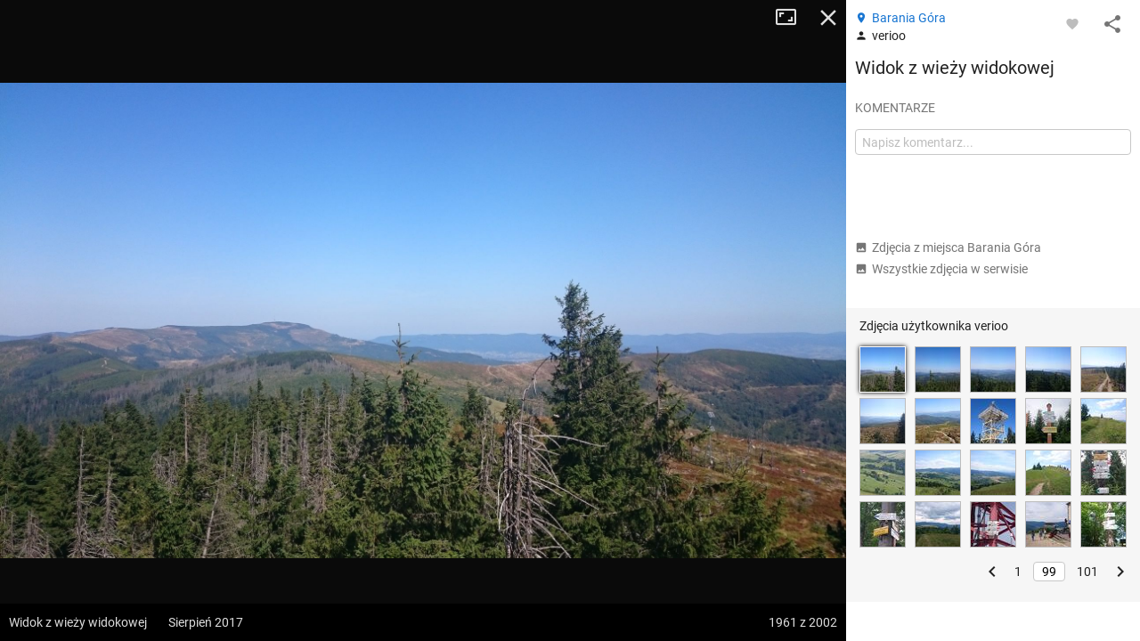

--- FILE ---
content_type: text/html; charset=utf-8
request_url: https://mapa-turystyczna.pl/photo/56376/user/47340?page=99
body_size: 45784
content:
<!DOCTYPE html>
<html lang="pl" class="ts-map-layout" data-store="{&quot;panelMobileState&quot;:&quot;anchored&quot;,&quot;panelShown&quot;:true}">
<head>
	<meta http-equiv="Content-Type" content="text/html; charset=utf-8" />
	<meta name="viewport" content="width=device-width, initial-scale=1, user-scalable=no" />
    <meta name="description" content="Widok z wieży widokowej. Autor: verioo, data wykonania: sierpień 2017, Beskid Śląski. Zobacz inne zdjęcia z ciekawych miejsc i szlaków." />
<meta name="robots" content="index, follow" />
<meta name="referrer" content="always" />
<meta property="fb:app_id" content="277370475722527" />
<meta property="og:title" content="Zdjęcie z miejsca Barania Góra" />
<meta property="og:description" content="Widok z wieży widokowej. Autor: verioo, data wykonania: sierpień 2017, Beskid Śląski." />
<meta property="og:type" content="website" />
<meta property="og:url" content="https://mapa-turystyczna.pl/photo/56376/user/47340?page=99" />
<meta property="og:image" content="https://cdn.mapa-turystyczna.pl/photo/56417.jpg" />
<meta property="og:site_name" content="mapa-turystyczna.pl" />
<meta property="og:locale" content="pl_PL" />
    <title>Zdjęcie: Barania Góra | mapa-turystyczna.pl</title>
	<link rel="preload" href="//cdn.mapa-turystyczna.pl/photo/56417.jpg" as="image" />
	<link rel="preconnect" href="//tile.mapa-turystyczna.pl" />
	<link rel="preconnect" href="//cdn.mapa-turystyczna.pl" />
	<link rel="preload" href="/images/layout/main-sprite@2x.png" as="image" />
<link rel="preload" href="/fonts/material-icons.v9.woff2" as="font" type="font/woff2" crossorigin />
<link rel="preload" href="/fonts/mt.v8.woff2" as="font" type="font/woff2" crossorigin />
<link rel="preload" href="/fonts/roboto-v20-latin_latin-ext-regular.woff2" as="font" type="font/woff2" crossorigin />
<link rel="preload" href="/fonts/roboto-v20-latin_latin-ext-500.woff2" as="font" type="font/woff2" crossorigin />
<link rel="preload" href="/fonts/roboto-v20-latin_latin-ext-700.woff2" as="font" type="font/woff2" crossorigin />
<link rel="preload" href="/fonts/roboto-v20-latin_latin-ext-300.woff2" as="font" type="font/woff2" crossorigin />
<link rel="icon" sizes="128x128" type="image/png" href="/images/icon128.png" />
<link rel="icon" type="image/png" sizes="16x16" href="/favicon-16.png" />
<link rel="icon" type="image/png" sizes="32x32" href="/favicon-32.png" />
<link rel="apple-touch-icon" href="/apple-touch-icon.png" />
<link rel="manifest" href="/manifest.json" />
<link rel="author" href="/humans.txt" />
<meta name="theme-color" content="#eee" />
<meta name="msapplication-config" content="/browserconfig.xml" />

	<meta name="apple-itunes-app" content="app-id=1102153681, affiliate-data=ct=webpage&amp;pt=11659809" />
	<link rel="canonical" href="https://mapa-turystyczna.pl/photo/56417" />
    <link rel="stylesheet" type="text/css" media="screen,print" href="/cache/dfb7ad16.css" />
	<script async="async" src="https://securepubads.g.doubleclick.net/tag/js/gpt.js"></script>
<script>
    var googletag = googletag || {};
    googletag.cmd = googletag.cmd || [];
    googletag.cmd.push(function() {
        googletag.pubads().disableInitialLoad();
        googletag.enableServices();
    });
</script>
	    <script async="async" src="//cdn-a.yieldlove.com/v2/yieldlove.js?mapa-turystyczna.pl"></script>
        <script src="/cache/7e614d87.js" defer="defer"></script>
<script src="/cache/e900d0cd.js" defer="defer"></script>
	<link rel="preconnect" href="//www.google-analytics.com" />
<script async="async" src="https://www.googletagmanager.com/gtag/js?id=G-7V2TS7YXL4"></script>
<script>
window.dataLayer = window.dataLayer || [];
function gtag(){dataLayer.push(arguments);}

window.ts = window.ts || {};
window.ts.analytics = window.ts.analytics || (function() {var q=[];return{setEnabled:function(){q.push(arguments[0]);},send:function(){q.push(arguments);},queue: q};})();

gtag('consent', 'default', {
	'ad_storage': 'denied',
	'analytics_storage': 'denied',
	'ad_user_data': 'denied',
	'ad_personalization': 'denied',
	'wait_for_update': 500
});
ts.analytics.send('js', new Date());
ts.analytics.send('set', 'user_properties', {
	'logged_in': 'false'
});

document.addEventListener('DOMContentLoaded', function() {
	$(document).ajaxComplete(function(e, xhr, o) {
		ts.analytics.send('config', 'G-7V2TS7YXL4', {
			'page_path': o.url
		});
	});
});
</script>
	<script>
	document.addEventListener('DOMContentLoaded', function() {
		$.ajax({ url: 'https://connect.facebook.net/pl_PL/sdk.js', dataType: "script", cache: true, success: function() {
			if (window['FB'] !== undefined) { /* FB in IE is sometimes undefined */				
				FB.init({ appId: '277370475722527', version: 'v8.0' });
			}
		}, global: false});
	});
</script></head>
<body class="ts-notransition">
			<div class="ts-map-layout__wrapper">
		<div class="ts-map-layout__map-wrapper--panel-shown ts-map__wrapper ts-map-layout__map-wrapper">
						<div class="ts-map ts-map--main"
    data-zoom="10"
    data-tiles-url="/dat" 
    data-version="5250"
    data-attribution-url="/informacje-licencyjne"
    data-legend-url="/legenda"
    data-custom-layers="[&quot;avalanche&quot;,&quot;forest-camp&quot;,&quot;dogs&quot;,&quot;photos&quot;,&quot;activities&quot;]"
    data-premium-url="/premium"    
    data-premium="false"
    data-logged-in="false"
    data-request-login-message="&lt;p&gt;Zaloguj się, aby w pełni korzystać z aplikacji.&lt;/p&gt;
&lt;div class=&quot;ts-snack__buttons&quot;&gt;
	&lt;a class=&quot;ajax-link mdl-button mdl-js-button mdl-button--primary ts-snack__button&quot;
		rel=&quot;nofollow&quot;
		data-container=&quot;.overlay-window-content&quot; 
		data-track-event=&quot;User,Open login form,Tooltip&quot; 
		href=&quot;/login&quot;&gt;Zaloguj się&lt;/a&gt;
	&lt;a class=&quot;ajax-link mdl-button mdl-js-button ts-snack__button&quot;
		rel=&quot;nofollow&quot;
		data-container=&quot;.overlay-window-content&quot;
		data-track-event=&quot;User,Open register form,Tooltip&quot;
		href=&quot;/register&quot;&gt;Zał&oacute;ż konto&lt;/a&gt;
&lt;/div&gt;"
     data-center=""></div>

    
    <div class="hidden">
	<div class="ts-layers__layer-item-wrapper ts-layers__avalanche-layer">
		<ul class="ts-layers__layer-item-types">
					<li class="ts-layers__layer-item-type">
				<label class="mdl-radio mdl-js-radio">
					<input 
						type="radio"
						name="avalanche"
						value="regions"
						checked="checked"						class="mdl-radio__button ts-layers__avalanche-input" />
					<span class="mdl-radio__label">Stopnie zagrożenia lawinowego</span>
				</label>
			</li>
					<li class="ts-layers__layer-item-type">
				<label class="mdl-radio mdl-js-radio">
					<input 
						type="radio"
						name="avalanche"
						value="grm"
												class="mdl-radio__button ts-layers__avalanche-input" />
					<span class="mdl-radio__label">Graficzna Metoda Redukcyjna</span>
				</label>
			</li>
					<li class="ts-layers__layer-item-type">
				<label class="mdl-radio mdl-js-radio">
					<input 
						type="radio"
						name="avalanche"
						value="prm"
												class="mdl-radio__button ts-layers__avalanche-input" />
					<span class="mdl-radio__label">Profesjonalna Metoda Redukcyjna</span>
				</label>
			</li>
					<li class="ts-layers__layer-item-type">
				<label class="mdl-radio mdl-js-radio">
					<input 
						type="radio"
						name="avalanche"
						value="areas"
												class="mdl-radio__button ts-layers__avalanche-input" />
					<span class="mdl-radio__label">Obszary zagrożone lawinami</span>
				</label>
			</li>
					<li class="ts-layers__layer-item-type">
				<label class="mdl-radio mdl-js-radio">
					<input 
						type="radio"
						name="avalanche"
						value="slo"
												class="mdl-radio__button ts-layers__avalanche-input" />
					<span class="mdl-radio__label">Nachylenie zboczy</span>
				</label>
			</li>
					<li class="ts-layers__layer-item-type">
				<label class="mdl-radio mdl-js-radio">
					<input 
						type="radio"
						name="avalanche"
						value="asp"
												class="mdl-radio__button ts-layers__avalanche-input" />
					<span class="mdl-radio__label">Wystawy (wszystkie)</span>
				</label>
			</li>
					<li class="ts-layers__layer-item-type">
				<label class="mdl-radio mdl-js-radio">
					<input 
							type="radio"
							name="avalanche"
							value="asp-sep"
							class="mdl-radio__button ts-layers__avalanche-input" />
					<span class="mdl-radio__label">Wystawy (poszczególne)</span>
				</label>
				<ul class="ts-layers__avalanche-aspects">
											<li class="ts-layers__avalanche-aspect">
							<label>
								<input value="asp-n" type="checkbox" checked="checked" class="ts-layers__avalanche-input" data-requires="asp-sep"/>
								<span class="ts-layers__avalanche-aspect-label">N</span>
							</label>
						</li>
											<li class="ts-layers__avalanche-aspect">
							<label>
								<input value="asp-ne" type="checkbox"  class="ts-layers__avalanche-input" data-requires="asp-sep"/>
								<span class="ts-layers__avalanche-aspect-label">NE</span>
							</label>
						</li>
											<li class="ts-layers__avalanche-aspect">
							<label>
								<input value="asp-e" type="checkbox"  class="ts-layers__avalanche-input" data-requires="asp-sep"/>
								<span class="ts-layers__avalanche-aspect-label">E</span>
							</label>
						</li>
											<li class="ts-layers__avalanche-aspect">
							<label>
								<input value="asp-se" type="checkbox"  class="ts-layers__avalanche-input" data-requires="asp-sep"/>
								<span class="ts-layers__avalanche-aspect-label">SE</span>
							</label>
						</li>
											<li class="ts-layers__avalanche-aspect">
							<label>
								<input value="asp-s" type="checkbox"  class="ts-layers__avalanche-input" data-requires="asp-sep"/>
								<span class="ts-layers__avalanche-aspect-label">S</span>
							</label>
						</li>
											<li class="ts-layers__avalanche-aspect">
							<label>
								<input value="asp-sw" type="checkbox"  class="ts-layers__avalanche-input" data-requires="asp-sep"/>
								<span class="ts-layers__avalanche-aspect-label">SW</span>
							</label>
						</li>
											<li class="ts-layers__avalanche-aspect">
							<label>
								<input value="asp-w" type="checkbox"  class="ts-layers__avalanche-input" data-requires="asp-sep"/>
								<span class="ts-layers__avalanche-aspect-label">W</span>
							</label>
						</li>
											<li class="ts-layers__avalanche-aspect">
							<label>
								<input value="asp-nw" type="checkbox"  class="ts-layers__avalanche-input" data-requires="asp-sep"/>
								<span class="ts-layers__avalanche-aspect-label">NW</span>
							</label>
						</li>
									</ul>
			</li>
		</ul>
	</div>
</div>

    <div class="ts-map--photos-data hidden" data-gallery-url="/photo/1/nearby"></div>
		</div>
		<div class="ts-map-layout__content" style="height: 251px;">
			
<header class="ts-layout__header ts-layout__header--map-layout">
	
		
	<a href="/"
		class="ts-logo"
		data-track-event="Content,Logo">mapa-turystyczna.pl	</a>

			<ul class="ts-header-menu">		
		<li class="ts-header-menu__item">	
		<span id="signed-out-dropdown" class="ts-main-header__signed-out-link">
			<button class="mdl-button mdl-js-button mdl-button--icon ts-icon-color" aria-label="Zaloguj się">
				<i data-material-icon="person_outline" class="material-icons ts-mdl-menu__icon"></i>
			</button>
		</span>				
		<ul class="mdl-menu mdl-menu--bottom-left mdl-js-menu mdl-js-ripple-effect ts-mdl-menu--with-icons" data-mdl-for="signed-out-dropdown">
			<li><a class="mdl-menu__item ajax-link" data-container=".overlay-window-content" data-track-event="User,Open login form,Header" href="/login"><i data-material-icon="person_outline" class="material-icons ts-mdl-menu__icon"></i> Zaloguj się</a></li>
			<li><a class="mdl-menu__item ajax-link" data-container=".overlay-window-content" data-track-event="User,Open register form,Header" href="/register"><i data-material-icon="person_add" class="material-icons ts-mdl-menu__icon"></i> Załóż konto</a></li>
		</ul>
	</li>
		
	<li class="ts-header-menu__item">
		<span class="ts-notifications__button ts-js-inactive" 
		data-request-login="&lt;p&gt;Zaloguj się, aby w pełni korzystać z aplikacji.&lt;/p&gt;
&lt;div class=&quot;ts-snack__buttons&quot;&gt;
	&lt;a class=&quot;ajax-link mdl-button mdl-js-button mdl-button--primary ts-snack__button&quot;
		rel=&quot;nofollow&quot;
		data-container=&quot;.overlay-window-content&quot; 
		data-track-event=&quot;User,Open login form,Tooltip&quot; 
		href=&quot;/login&quot;&gt;Zaloguj się&lt;/a&gt;
	&lt;a class=&quot;ajax-link mdl-button mdl-js-button ts-snack__button&quot;
		rel=&quot;nofollow&quot;
		data-container=&quot;.overlay-window-content&quot;
		data-track-event=&quot;User,Open register form,Tooltip&quot;
		href=&quot;/register&quot;&gt;Zał&oacute;ż konto&lt;/a&gt;
&lt;/div&gt;">
	<span class="mdl-button mdl-button--icon">
		<span class="ts-notifications__icon">
			<i class="material-icons ts-icon-color"
					data-material-icon="notifications_none"></i>
		</span>
	</span>
</span>
	</li>
	<li class="ts-header-menu__item">
		<button id="menu-dropdown" class="mdl-button mdl-js-button mdl-button--icon ts-icon-color" data-track-event="Content,Menu" aria-label="Pokaż/ukryj menu">
			<i data-material-icon="more_vert" class="material-icons"></i>
		</button>
		
<ul class="mdl-menu mdl-menu--bottom-right mdl-js-menu mdl-js-ripple-effect ts-mdl-menu--with-icons" data-mdl-for="menu-dropdown" data-mdl-menu-offset-bottom="50">
    <li><a href="/premium" class="mdl-menu__item mdl-menu__item--full-bleed-divider" data-track-event="Content,Link - Premium"><i class="ts-mdl-menu__icon big-icon-only icon-only icon-star"></i> Premium</a></li>
    <li><a href="https://www.facebook.com/mapaturystycznapl" class="mdl-menu__item " data-track-event="Content,Link - Facebook" target="_blank" rel="nofollow noopener"><i data-material-icon="facebook" class="ts-mdl-menu__icon material-icons"></i> Facebook</a></li>
    <li><a href="https://blog.mapa-turystyczna.pl" class="mdl-menu__item mdl-menu__item--full-bleed-divider" data-track-event="Content,Link - Blog" target="_blank" rel="noopener"><i data-material-icon="rss_feed" class="ts-mdl-menu__icon material-icons"></i> Blog</a></li>
    <li><a href="https://apps.apple.com/pl/app/mapa-turystyczna/id1102153681?l=pl" class="mdl-menu__item " data-track-event="Content,iOS app" target="_blank" rel="nofollow noopener"><i class="ts-mdl-menu__icon big-icon-only icon-only icon-apple"></i> Aplikacja na iOS</a></li>
    <li><a href="https://play.google.com/store/apps/details?id=pl.mapa_turystyczna.app&amp;referrer=utm_source%3Dwww-menu" class="mdl-menu__item mdl-menu__item--full-bleed-divider" data-track-event="Content,Android app" target="_blank" rel="nofollow noopener"><i data-material-icon="android" class="ts-mdl-menu__icon material-icons"></i> Aplikacja na Androida</a></li>
    <li><a href="/faq" class="mdl-menu__item " data-track-event="Content,Link - FAQ"><i data-material-icon="help_outline" class="ts-mdl-menu__icon material-icons"></i> FAQ</a></li>
    <li><a href="/pomoc" class="mdl-menu__item " data-track-event="Content,Link - Help"><i data-material-icon="support" class="ts-mdl-menu__icon material-icons"></i> Pomoc</a></li>
    <li><a href="/legenda" class="mdl-menu__item mdl-menu__item--full-bleed-divider ajax-link" data-track-event="Content,Link - Legend" data-container=".overlay-window-content"><i data-material-icon="map" class="ts-mdl-menu__icon material-icons"></i> Legenda</a></li>
    <li><a href="/wspolpraca" class="mdl-menu__item " data-track-event="Content,Link - Partnership"><i data-material-icon="people" class="ts-mdl-menu__icon material-icons"></i> Współpraca</a></li>
    <li><a href="/regulamin" class="mdl-menu__item " data-track-event="Content,Link - Terms of use"><i data-material-icon="menu_book" class="ts-mdl-menu__icon material-icons"></i> Regulamin</a></li>
    <li><a href="/polityka-prywatnosci" class="mdl-menu__item mdl-menu__item--full-bleed-divider" data-track-event="Content,Link - Privacy policy"><i data-material-icon="security" class="ts-mdl-menu__icon material-icons"></i> Polityka prywatności</a></li>
    <li><a href="/wspomoz-nas" class="mdl-menu__item mdl-menu__item--full-bleed-divider" data-track-event="Content,Link - Donate us"><i class="ts-mdl-menu__icon big-icon-only icon-only icon-gift"></i> Wspomóż nas</a></li>
    <li><a href="mailto:admin@mapa-turystyczna.pl?subject=Zapytanie%20ze%20strony&body=Zanim%20napiszesz%20e-mail,%20zobacz%20czy%20nie%20ma%20odpowiedzi%20na%20twoje%20pytanie%20na%20stronie%20FAQ%20lub%20Pomoc%20:)%0D%0A%0D%0Ahttps://mapa-turystyczna.pl/faq%0D%0Ahttps://mapa-turystyczna.pl/pomoc%0D%0A" class="mdl-menu__item " data-track-event="Content,Link - Contact"><i data-material-icon="email" class="ts-mdl-menu__icon material-icons"></i> Napisz do nas</a></li>

<li><a href="mailto:admin@mapa-turystyczna.pl" class="ts-js-copy-to-clipboard ts-copy-address mdl-menu__item ts-secondary-text-color" data-track-event="Content,Link - Copy email address" data-copy-to-clipboard-success="Adres e-mail został skopiowany do schowka" data-copy-to-clipboard-failure="Wciśnij Ctrl+c lub Cmd+c, aby skopiować adres e-mail"><i data-material-icon="content_copy" class="ts-mdl-menu__icon material-icons"></i> <span class="ts-js-copy-to-clipboard-content">admin@mapa-turystyczna.pl</span></a></li>
</ul>	</li>
</ul>	
			<button class="mdl-button mdl-js-button mdl-button--raised mdl-button--colored mdl-js-ripple-effect ts-map-layout__show-map">Pokaż mapę</button>
	
	</header>

		
			<button type="button" class="ts-map-layout__toggle-panel"><i data-material-icon="chevron_left" class="material-icons ts-map-layout__toggle-panel-icon"></i><span class="ts-map-layout__toggle-panel-text" data-show-text="Pokaż panel" data-hide-text="Ukryj panel">Ukryj panel</span></button>
			<div class="ts-tabs"
				data-store="{&quot;tabs&quot;:{&quot;route&quot;:{&quot;activePaneIndex&quot;:0,&quot;hideableHidden&quot;:false},&quot;search&quot;:{&quot;activePaneIndex&quot;:0,&quot;hideableHidden&quot;:false},&quot;recommend&quot;:{&quot;activePaneIndex&quot;:0,&quot;hideableHidden&quot;:true}},&quot;activeTab&quot;:&quot;route&quot;}">
				<nav class="ts-tab-labels ts-map-layout__panel-drag-handle">
					<a class="ts-tab-label ts-tab-label-active"
						href="#ts-tab-content-route"
						draggable="false"
						data-tab-name="route"
						data-track-event="Layout,Change tab,route">Planuj</a>
					<a class="ts-tab-label" 
						href="#ts-tab-content-search" 
						draggable="false"
						data-tab-name="search"
						data-track-event="Layout,Change tab,search">Szukaj</a>	
					<a class="ts-tab-label" 
						href="#ts-tab-content-recommend" 
						draggable="false"
						data-tab-name="recommend"
						data-track-event="Layout,Change tab,recommend">Polecane trasy</a>	
				</nav>		
				<div class="ts-tabs-contents-wrapper">
					<section 
	id="ts-tab-content-route" 
	data-tab-name="route"
	class="ts-tab-content-active-0 ts-tab-content ts-tab-content-active">	
	<div class="ts-tab-pane ts-tab-pane-fade">
		<div class="ajaxContentWrapper full-height">
			<div class="scrollable ts-scrollable--route">
				<div id="ac-routeForm" class="full-height">
											<div class="ts-route-form-wrapper">
	<div class="ts-route-form__top-actions">
		<div class="ts-route-form__dropdowns">
			<div class="ts-route-form__dropdown">
				<ul class="mdl-menu mdl-js-menu mdl-menu--absolute mdl-js-ripple-effect" data-mdl-for="ts-route-form__mode-chosen">
									<li><span class="mdl-menu__item ts-route-form__mode-option" data-value="hiking">Turystyczna</span></li>
									<li><span class="mdl-menu__item ts-route-form__mode-option" data-value="shortest">Najkrótsza</span></li>
									<li><span class="mdl-menu__item ts-route-form__mode-option" data-value="single_type">Preferuj jeden szlak</span></li>
								</ul>
				<span id="ts-route-form__mode-chosen" class="ts-route-form__dropdown-chosen">
					<i data-material-icon="arrow_drop_down" class="material-icons ts-route-form__dropdown-icon"></i><span class="ts-route-form__dropdown-chosen-value ts-route-form__mode-chosen-value">Turystyczna</span>
				</span>
			</div>			
			<div class="ts-route-form__dropdown ts-route-form__trail-type hidden">
				<div class="mdl-menu mdl-js-menu mdl-menu--absolute ts-route-form__trail-type-options" data-mdl-for="ts-route-form__trail-type-chosen">
					<span class="ts-route-form__trail-type-option ts-route-form__trail-type-option--any mdl-menu__item" data-value="">Dowolny</span>
										<div class="ts-route-form__trail-type-group">
						<span class="ts-route-form__trail-type-group-label mdl-menu__item">Szlak turystyczny</span>
						<div class="ts-route-form__trail-type-group-icons">
														<span class="ts-route-form__trail-type-option ts-route-form__trail-type-option--icon mdl-menu__item" data-value="1">
								<span class="ts-trail-type__icon ts-trail-type__icon--hiking_trail ts-trail-type__icon--red ts-trail-type__icon--medium" data-title="Szlak turystyczny czerwony"></span>			
							</span>
														<span class="ts-route-form__trail-type-option ts-route-form__trail-type-option--icon mdl-menu__item" data-value="2">
								<span class="ts-trail-type__icon ts-trail-type__icon--hiking_trail ts-trail-type__icon--blue ts-trail-type__icon--medium" data-title="Szlak turystyczny niebieski"></span>			
							</span>
														<span class="ts-route-form__trail-type-option ts-route-form__trail-type-option--icon mdl-menu__item" data-value="3">
								<span class="ts-trail-type__icon ts-trail-type__icon--hiking_trail ts-trail-type__icon--green ts-trail-type__icon--medium" data-title="Szlak turystyczny zielony"></span>			
							</span>
														<span class="ts-route-form__trail-type-option ts-route-form__trail-type-option--icon mdl-menu__item" data-value="4">
								<span class="ts-trail-type__icon ts-trail-type__icon--hiking_trail ts-trail-type__icon--yellow ts-trail-type__icon--medium" data-title="Szlak turystyczny żółty"></span>			
							</span>
														<span class="ts-route-form__trail-type-option ts-route-form__trail-type-option--icon mdl-menu__item" data-value="5">
								<span class="ts-trail-type__icon ts-trail-type__icon--hiking_trail ts-trail-type__icon--black ts-trail-type__icon--medium" data-title="Szlak turystyczny czarny"></span>			
							</span>
													</div>
					</div>
										<div class="ts-route-form__trail-type-group">
						<span class="ts-route-form__trail-type-group-label mdl-menu__item">Ścieżka dydaktyczna</span>
						<div class="ts-route-form__trail-type-group-icons">
														<span class="ts-route-form__trail-type-option ts-route-form__trail-type-option--icon mdl-menu__item" data-value="6">
								<span class="ts-trail-type__icon ts-trail-type__icon--hiking_trail_didactic ts-trail-type__icon--red ts-trail-type__icon--medium" data-title="Ścieżka dydaktyczna czerwona"></span>			
							</span>
														<span class="ts-route-form__trail-type-option ts-route-form__trail-type-option--icon mdl-menu__item" data-value="7">
								<span class="ts-trail-type__icon ts-trail-type__icon--hiking_trail_didactic ts-trail-type__icon--blue ts-trail-type__icon--medium" data-title="Ścieżka dydaktyczna niebieska"></span>			
							</span>
														<span class="ts-route-form__trail-type-option ts-route-form__trail-type-option--icon mdl-menu__item" data-value="8">
								<span class="ts-trail-type__icon ts-trail-type__icon--hiking_trail_didactic ts-trail-type__icon--green ts-trail-type__icon--medium" data-title="Ścieżka dydaktyczna zielona"></span>			
							</span>
														<span class="ts-route-form__trail-type-option ts-route-form__trail-type-option--icon mdl-menu__item" data-value="9">
								<span class="ts-trail-type__icon ts-trail-type__icon--hiking_trail_didactic ts-trail-type__icon--yellow ts-trail-type__icon--medium" data-title="Ścieżka dydaktyczna żółta"></span>			
							</span>
														<span class="ts-route-form__trail-type-option ts-route-form__trail-type-option--icon mdl-menu__item" data-value="10">
								<span class="ts-trail-type__icon ts-trail-type__icon--hiking_trail_didactic ts-trail-type__icon--black ts-trail-type__icon--medium" data-title="Ścieżka dydaktyczna czarna"></span>			
							</span>
														<span class="ts-route-form__trail-type-option ts-route-form__trail-type-option--icon mdl-menu__item" data-value="16">
								<span class="ts-trail-type__icon ts-trail-type__icon--hiking_trail_didactic ts-trail-type__icon--generic_didactic ts-trail-type__icon--medium ts-trail-type__icon--show-none" data-title="Ścieżka dydaktyczna"></span>			
							</span>
													</div>
					</div>
										<div class="ts-route-form__trail-type-group">
						<span class="ts-route-form__trail-type-group-label mdl-menu__item">Szlak spacerowy</span>
						<div class="ts-route-form__trail-type-group-icons">
														<span class="ts-route-form__trail-type-option ts-route-form__trail-type-option--icon mdl-menu__item" data-value="11">
								<span class="ts-trail-type__icon ts-trail-type__icon--hiking_trail_local ts-trail-type__icon--red ts-trail-type__icon--medium" data-title="Szlak spacerowy czerwony"></span>			
							</span>
														<span class="ts-route-form__trail-type-option ts-route-form__trail-type-option--icon mdl-menu__item" data-value="12">
								<span class="ts-trail-type__icon ts-trail-type__icon--hiking_trail_local ts-trail-type__icon--blue ts-trail-type__icon--medium" data-title="Szlak spacerowy niebieski"></span>			
							</span>
														<span class="ts-route-form__trail-type-option ts-route-form__trail-type-option--icon mdl-menu__item" data-value="13">
								<span class="ts-trail-type__icon ts-trail-type__icon--hiking_trail_local ts-trail-type__icon--green ts-trail-type__icon--medium" data-title="Szlak spacerowy zielony"></span>			
							</span>
														<span class="ts-route-form__trail-type-option ts-route-form__trail-type-option--icon mdl-menu__item" data-value="14">
								<span class="ts-trail-type__icon ts-trail-type__icon--hiking_trail_local ts-trail-type__icon--yellow ts-trail-type__icon--medium" data-title="Szlak spacerowy żółty"></span>			
							</span>
														<span class="ts-route-form__trail-type-option ts-route-form__trail-type-option--icon mdl-menu__item" data-value="15">
								<span class="ts-trail-type__icon ts-trail-type__icon--hiking_trail_local ts-trail-type__icon--black ts-trail-type__icon--medium" data-title="Szlak spacerowy czarny"></span>			
							</span>
														<span class="ts-route-form__trail-type-option ts-route-form__trail-type-option--icon mdl-menu__item" data-value="17">
								<span class="ts-trail-type__icon ts-trail-type__icon--hiking_trail_local ts-trail-type__icon--generic_local ts-trail-type__icon--medium ts-trail-type__icon--show-none" data-title="Szlak spacerowy"></span>			
							</span>
													</div>
					</div>
										<div class="ts-route-form__trail-type-group">
						<span class="ts-route-form__trail-type-group-label mdl-menu__item">Szlak św. Jakuba</span>
						<div class="ts-route-form__trail-type-group-icons">
														<span class="ts-route-form__trail-type-option ts-route-form__trail-type-option--icon mdl-menu__item" data-value="18">
								<span class="ts-trail-type__icon ts-trail-type__icon--jacobs_trail ts-trail-type__icon--jacobs_blue ts-trail-type__icon--medium ts-trail-type__icon--show-none" data-title="Szlak św. Jakuba"></span>			
							</span>
													</div>
					</div>
									</div>
				<span id="ts-route-form__trail-type-chosen" class="ts-route-form__dropdown-chosen">
					<i data-material-icon="arrow_drop_down" class="material-icons ts-route-form__dropdown-icon"></i><span class="ts-route-form__dropdown-chosen-value ts-route-form__trail-type-chosen-value">Dowolny</span>
				</span>
			</div>
		</div>
		<a href="/"
			class="ts-route-form__reset"
			data-track-event="Route form,Clear"
			aria-label="Wyczyść"><i class="material-icons" data-material-icon="close"></i></a>
	</div>
	<form id="routeForm" class="clearfix" data-max-waypoints-count="50" data-max-waypoints-message="Za dużo punktów na trasie." action="/route" method="post">	<input type="hidden" name="route[waypoint_1_coords]" id="route_waypoint_1_coords" /><input type="hidden" name="route[waypoint_2_coords]" id="route_waypoint_2_coords" /><input type="hidden" name="route[mode]" value="hiking" id="route_mode" /><input type="hidden" name="route[trail_type_id]" id="route_trail_type_id" />
	<div class="routeFormBase">	
		<div class="routeFields">
			<div class="ts-route-form__waypoints-wrapper">	
				<div class="mt-icon-start"></div>
				<div class="mt-icon-end"></div>
				<div class="ts-route-form__waypoints">	

																	<div class="ts-sortable-item formLine form-line-new">
						<div class="fields">		
							<span class="drag-icon-wrapper"
									data-for="route_waypoint_1">
								<i data-material-icon="more_vert" class="material-icons ts-drag-icon"></i>
							</span>				
							<input type="text" name="route[waypoint_1]" class="ts-route-form__autocomplete ts-route-form__waypoint" placeholder="Początek" data-autocomplete-type="q" id="route_waypoint_1" />							<button type="button" class="ts-js-clear-or-remove-node ts-clear-or-remove-node icon-ic_clear" aria-label="Wyczyść"></button>
						</div>
					</div>

						
													<div class="ts-sortable-item formLine form-line-new">
						<div class="fields">		
							<span class="drag-icon-wrapper"
									data-for="route_waypoint_2">
								<i data-material-icon="more_vert" class="material-icons ts-drag-icon"></i>
							</span>				
							<input type="text" name="route[waypoint_2]" class="ts-route-form__autocomplete ts-route-form__waypoint" placeholder="Cel" data-autocomplete-type="q" id="route_waypoint_2" />							<button type="button" class="ts-js-clear-or-remove-node ts-clear-or-remove-node icon-ic_clear" aria-label="Wyczyść"></button>
						</div>
					</div>

						
								
				</div>
			</div>
			<div class="ts-route-form__actions">
				<span class="smaller ts-addnode ts-route-form__action ts-text-link-color--dark ts-inactive" data-track-event="Route form,Add waypoint"><i data-material-icon="add" class="material-icons material-icons--medium material-icons--middle"></i> dodaj punkt</span>
				<span class="smaller ts-revertroute ts-route-form__action ts-text-link-color--dark" data-track-event="Route form,Revert route"><i data-material-icon="swap_vert" class="material-icons material-icons--medium material-icons--middle"></i> odwróć trasę				</span>
				<span class="ts-route-form__auto-plan">
					<input type="checkbox" class="ts-route-form__auto-plan-checkbox ts-js-tooltip" id="ts-auto-plan-checkbox" checked="checked" title="Włącz/wyłącz automatyczne planowanie"/>
					<label for="ts-auto-plan-checkbox" class="ts-route-form__auto-plan-label smaller ts-text-link-color--dark">
						planuj automatycznie					</label>
					<button type="submit" data-track-event="Route form,Click Plan button" class="ajaxSubmit mdl-button mdl-js-button mdl-button--raised mdl-button--colored mdl-js-ripple-effect">Planuj</button>
					<script>
						try{document.getElementById('ts-auto-plan-checkbox').checked = localStorage.getItem('mt-autoplan') !== 'false';}catch(e){}
					</script>
				</span>
				
			</div>
		</div>
	</div>
</form>
</div>
																							
				</div>
				<aside class="ts-home-recommended-routes ts-column-pad ts-tabs-hideable">
					
		<section>	
		<h1 class="section-label ts-recommended-routes-section-label">Polecane trasy</h1>
			<span class="ts-recommended-routes-region-name">Tatry</span>
	<div class="ts-recommended-routes-list-wrapper" data-context-type="region">
		<ul class="ts-recommended-routes-list">
				<li class="ts-recommended-routes-list-item ts-basic-line-height">
				
				<div class="ts-recommended-routes-list-item-photo">
							

						 
			<div class="ts-photos-thumbs--thumbnail">
				<a href="/photo/26105/route/3hzl"
	class="ts-photos-thumbs__photo ts-photos-thumbs__photo--1 ajax-link"
	data-track-event="Route details,Open gallery,@href"
	data-container="#ac-gallery"
	aria-label="Liečebný Dom, Solisko, rázc. ↔ Štrbské Pleso, rázcestie pred Heliosom [Szczyrbskie Pleso]"
	style="background-image:url(//cdn.mapa-turystyczna.pl/images/cache/p26105-118x85c.jpg)">
	<img
		src="//cdn.mapa-turystyczna.pl/images/cache/p26105-118x85c.jpg"
		width="118"
		height="85"
		alt="Liečebný Dom, Solisko, rázc. ↔ Štrbské Pleso, rázcestie pred Heliosom [Szczyrbskie Pleso]"
		class="ts-photos-thumbs__photo-img" />
</a>			</div>
								</div>
			
			<div class="ts-recommended-routes-data">
				<a href="/route/3hzl"
						class="ts-recommended-routes-route-data"
						data-bounds="m;M8L6I`;N2&gt;4XDGDlCDDlP;AEo"
						data-profile="{&quot;name&quot;:&quot;Vodosp\u00e1d Skok \u2013 Predn\u00e9 Solisko&quot;,&quot;distance&quot;:10.968911494303283,&quot;ascent&quot;:819.031445983212,&quot;descent&quot;:473.61271567970766,&quot;time&quot;:286,&quot;encoded&quot;:&quot;M9@N&gt;\\;N:A3T1=cJX1:_2`19W4[1&lt;o:d1&gt;W2`GSA_14W2&gt;S19W3?k2:o3G[GSGSCo1Ao1&lt;o=S19W11T1I_:dMo2@dDc15`@k49`@l2?\\1X11T@X1:`9o45h1&lt;o49`?c2KlGSM\\32g19l17oM\\22kEX=SId&lt;_16T1Jg1OT1?_18PA_?PJW1ET1:_1BP18c27l1Lc2G`CoBh12[11h1A[DP1;gIP;W3h1OgEl16gIP24S&lt;`28_4[OWBh14k8T28_27XIcC\\1Ao=SJk:c30kBS36_1W25[5c1&gt;WGg1Ck11S15_EkOW3TMo1k1&lt;o&gt;o18c;X1&lt;[A`1Bc&gt;o1ES4\\23_5P1D_21d22W1D`2No3h24g@lJWEX13c;X36_LTGS@X11g4\\K_1k1K[JkJWdK_7`1Ck10_GS6k@k7`10_2&lt;X1&lt;[2B`A_3T11gGg14W1JS12[GSEW3S1;S9\\1CW9o11g3S3&gt;c1Cl25oEX1K[:dCo?dLSK`16S5d1MW19l2HSJX27k1k1:_8h15_=g13c=S1=cP16SH\\2FW27l1&lt;o@l1MkEX1HWDPNc14l1EgM\\14W10`1&gt;k1&gt;l1JSGh19kEl10_K`BS2_Mo4o1&lt;[12\\23_2;P1HW1Gd1MW21P1MW1Jh1A[25\\20o3G\\1@S1@h1&gt;WGh2N[DPLg;X20[1Cl2Jc29h1FoOX1Lc1X1Fo6X1:_14lEk16T?c2HT9[2&gt;h7`Dd@l&gt;\\19lM\\1F\\1CX30XOl2@P6X1@T3T2@P5d1Mlc1MlK`1&lt;\\F`:dId6kNd17oGh1F[1I`2Cg3Cd20[3E`10_OX16S?P26c3gJk&lt;_14W6k35k17\\&gt;[3T2@c6XM[A_14W1D_H[Jk25[P1K[El3&gt;c1&gt;l2L_1?`2HS1A\\25[M\\29S4o3E_1I_1K[2HgOW14W26c2?o31_2&gt;S17[1;S1D_12[35kHo2MSNc3J_=g27W16S20[2&lt;WA_Ic17[1Ao1?_GTHo41\\15_58h1X3=\\=T31`NcLT1Bc:c2HgP19W1CW2:o3;_1Ck29S1Og1D_1JSEk1D_Ic2KW5c3=[?d2No1OT2Ec2B`3Hc4LX;k=h1F[28`2Jc2?\\19kGh24S1D`JW18d;k29h5d50dBg5NdEW2JP1D_1I`54[37h5&gt;[2MT4Dg=T2Cg&lt;`2Hg1Gd1=c15`2Ec27l3Ag27X2Ak=h2Io1Eh2Ec3Fh4O[46\\4@o2&lt;l48kEX30W13c3KS1Gc33[@X3Kg32h3AS56l2Ak66h20[3IX5&gt;o79T1ES2Od12[21PC[2N\\GS:d16gJW1;S7`14W1ET19k14X1@S2HT2EcIP32S1;h2Ec1Bd36_35X40S5&lt;`3Ik5GT1Gc2Hh3IW64l32g58h&gt;o2@P1&gt;k57`1Gc71PM[27X12o16T39c41\\2&gt;S2L`2=_30lBSH\\11S1&gt;lGSIP21c29h48W4BX29S30X2Do35X29g2Jd38[2D\\2D[18d2CSNd3Cc1JT2Jc1Eh2MS1&gt;X3Dk1Jh&lt;_6X3=o1Gd26c14l2=_16h85W40h32g1D`4GW2@d4H_2AXEk&lt;`OWA`5Ok3&lt;h3Go1OT1HkNP86_4:h;k1&gt;W2=_13P;Ao5K`1CWGTD@k9=X1ESId4NS2&gt;T5Lg3AT4Ig2JP37g1F\\1D_M\\:d1@h1=c12\\14W15`99_&lt;EP2&lt;W2Ed34c2Kl3;_21PPP@k1A[17[2:[12o16S1=c14W4[22W6l13c@XOWJl2&gt;S1GP3:kH\\11g:P1D_8g1Hk2KW48k23_2L_34c84c36_Ho52_=g1FoOW1:_11S1;g2&lt;W1F[4IS1&gt;k38[3&gt;c70[1A[39c12[Nc46[2CS4=W2AW1JS2B_24S22k1?_CoOW=S2:[=h1&gt;W19XJWGh1@S1K\\25o2Ed1Fo18P2AW1F\\33[?d4Fc;X1Lc7_2HS4=k4&lt;c6Gc14W37g9o3B[IP5:c16T6Fo=h4M_5P14W1X5HoC[94_1X3DWNd1K[9\\9o1;T1Lc8S13c?c25oJX3=[11h28_PP1K[2;cCoJkEWH[1OS1KoPP21P4Lk21d56WNd27k1Bd1Hk2Fl1@S2&gt;h1Og16T1&lt;o14X1@g19l20o11h2:oBh2:[&lt;`25[2`1OSc2Kk4\\1N_?d20[12\\25[2B`4BW1K\\4LW22l5F_1Ml4DgBh18c14l1=c1;T1A[29h1Fo3B\\1D_5GT27W77X3=o17\\H[1Bd14k1D`1&gt;W5Nd6Mk4:T51W2?\\25[2:\\Mo43l19k1ET&lt;_3AT17[1=PK_1@h16S57`4Ac35l2&gt;S1Ld10_1HXCo3:XEW37h10_21d9[16T:P49`1Oh26P12\\LT;X11T&lt;`17\\1k37h14k2OP19W17\\LSGTOWEl1:_2EP5:cGh27WBT3:kd5;k=S2B_EW1K[1;S29g;W1:_1l1;g?P1&lt;[M\\19W22X1D_1Gd1;SIdM[K`1@SJl2=_8T20o2_2Do18c:&gt;[Lg@;g1l3AS@l2MS;l11gK`2&gt;g36`6&lt;o2EP45g7N\\;7o1:`34c19X32g2@d7@c19l2CS1F\\2;c3Fh4Ac4GX4LW22l13c2KX1Eg1Eh16g1BP2:[Ol1MW14X2&gt;g19l3J_:P31_P52_4[2&lt;kBS1Bc1@S2Do1@S2HgDc29g4[26cIP1Lc1=P16S1Bd3g33\\Gh34P1l1K\\Gg2D\\20o2Od4?S1CX2Ak1;T3L[1=P5M[1F\\4Ig12\\24g1;h1?_5Lh4Dg21d1Og1=P1Lc17\\2Kk21P49_17\\4H_34P?LS5JX@HW3Hd75o50d93W31`3G[5:P3O_7JP6CW4Nh2&lt;k37T2&lt;kPP1EhNP6@hGT67\\Jl4NTBh2CT8g1Bd;W1=P8TJX@l1K\\@k2=`2MgK`Ek7I\\19W21d1&gt;W1Ld1Mk2G`=T2EPDc2KX22W4?T3E_1@h;W3&lt;T8g37hOk27X4o2&lt;lId1;T3g2CT1Mk4Ad1Bc3&lt;h1@S48lNc1Ml1W31`1Jg2&gt;h2@c26dGS21d1I_14X2Do6X46[Bh2G_14X1Mk3=\\3IW1ET16S2;dGS26P1&gt;k2&gt;T5P55d24h1@h17\\3B\\C\\6&gt;XP38\\6X3MP1N`2@P2@P30X2=`3;`Jl26d1GP1Jh2;d18d29h1@T1Cl1;T16h1;h1LP:6l9AP1=P11h11T8h1HlGg2Ed;k11hJkOl:P39P14l3B\\Ol2?\\LT43X@W1=dLS2Ed6XOXBS@XLg28`&gt;o2Al1Jg2B`12o20\\Ho3?X1MW2&gt;T3Go3B\\3IkLT1Og5;l6Jg11h2@c1&gt;l34c1Cl29g8CP40g1CX10_1:`1;S17\\21c3NX:1kLT37g16h1Hk?P12[3E`5=gIP@WK`1A[1GP2?[24h2B_1&lt;\\1OSNP2L_?d;kDd14WA`22k1&lt;\\1N_1ET1&gt;W:PNc=TCo55P32g2@P2Do4LX3?kPP1W13dC[1F\\dIPM\\GT5d16hBg2Ed3S24T&gt;\\22XA`2Ch9\\24T6W1Oh6k18PEX1?`1BP1HXEX2;dJl3Khd36`Ek4:T3g3&lt;h=S1&gt;l16S3&lt;T9\\1Hl4[Jl12o51XJk3&lt;hOk1@T9o1Ml1HW1F\\1@g23`1@S15`F_JX3SDdDc3NX13c1F\\1JSM\\Gg2Od=S2&lt;XEW2I\\1W1OTEk25\\P1Gd?c14l&gt;o13PK_1BdGS1EhNc2B`8g1Cl&gt;[1@TJWOX14k13dLg1JT8g1N`4[13d&lt;_LhHoNd6k23`17o2JP1Eg3&gt;d11g2&gt;T1&lt;o35X?c1JhBS1;h@k21d@W1BdGg18d&gt;o22lLg23`8T19X7_2&lt;X&lt;_2B`6l1=dH[3L\\@k1CX5c2:\\Lg33\\EW3IXBS1LdIc1Gd;kM\\;k&lt;`&gt;oIP&lt;_14l@W1JT:cNd;W=hJW@l=SBT9[1;hA_21P4[3Nlc4NTPPLhPK`11S1D`2I[2&gt;h13cJl22k1BP16g26P=S1Bd15_F`JW1:`Ho7`16g5d1&gt;kGh1MW13P1&gt;WA`1;g1&gt;X19kEl1F[EX3S1EhOXJlLhBT3HP=hBh1Gd6kBhA`El1OT19XOl21dM[H\\11gBhC[El5c8hNd?dH\\14l7`DP16TEl1K\\IdNPOl22lIdId1CXH\\11hDc3S33[?d1LcNd1CWJl&gt;[19lF`1GP?c11h19k8T14kBT6W19l1BdIP8h;l=S;X30WDd?c19X1EhA`2_&gt;\\1CWEl6WDP16h&lt;`:d16hJW16h1@S2@d5P1=P1:_13dNP16T1CkEl1FoEl&lt;_Dd:d@X2ChEX6kF`1=c2&lt;X3S1=dIcId15_10`:cLT26cK`JkH\\7_1F\\4[@X;WJX5cGT?PGh5cBT@lJX?d19X:c1?`Ok@l3T=TdDP25o19XcGT11gA`2_A`=TEl4oM\\11g1=P3h14X15_14XdEl1XIP;kF`DcA`C[El2_M\\4\\LT@l13dEkEX6kNPP21P@k15`6WGhEk?dM[GT&gt;oBhc&quot;,&quot;elevations&quot;:&quot;:KJnLgFWD_FYDe9U;[4k2P4]5bIeDW?_Me?W1=c7a2m3dHm1@]=k8oKo:i9m3o5U&gt;g3ai5W3m3e8Q3]6S4e7Q1g:Q7i:[9i6[5U7i2g5[2k:]&lt;[:m8e&lt;i8S8U7c:o:[;m;W=Y@i&gt;o@YDS?a5]5S;e3g6U5U;W4g4U5U2a3W:Y?i5W7o6W8W5k&lt;i=g9YJ_;c8k2U3Q4S7a8m5m3Wdj[2m=S5S6Sk1Y1Q2[7S7i5Wan1hg5Y2c4m4_3g6c2e1g3VdCkMU?S?[&gt;Y=_8Q9U6i1Q1d4`1k2dg2U4Q2Q8g6U4[7[3i7m&gt;i=c3U1o3Q1S2m@k2S:U1]1ZT8Q9o@e=a&gt;Q9U9Y&gt;[7_4Y6im[1g4cmi2k3Uk3c8e8Y6S1f3o5Y6mGi8k?i:]=e5i1o5c3[E_17_19a2i&gt;m?a4_7[3k5g=_Ac8S5o5]9]=Q8c7U2Y2S4i3e7W6m;S;YAQ7W5S8oOQOU&gt;k9WCU?c:_:]3U1m6[8Q7S9S7Y8c4k6];WFU&lt;Q9W&gt;U6U=UBU6W3m=[6]6]1o3]1i5_&gt;];W;W=W&gt;[&lt;i:mGU&gt;i:S6ag6a4Q5SGa?gEe&gt;c1g3WBQ:[3Q3[1W]OW9a11i1U1R3P9b6T1b1o\\V;_2PPHoP9f5`2_3c1Z2R2X4X6b1l1\\d2c3h14cPPPlkPPJl&lt;m3iAf3W6g9Y1_[2V4n3l;\\@f7l6l5c6e2g8ej6h5T4`1f7U3e9c&gt;o9U2cVl1T5R6n2fP7j3c7a12UP15`6[2Q3`:Z;h7f4^5n5h2l3^k4Q1U2f2V3f1\\&gt;e8Qi2V3e5X4^1g15f6h8Z8PER2m9[4^Aj:VCb9`7n&gt;`4ng1ng3[9^7XJP&gt;V6V3b3`9^7PT1e2Y1U1W3k5W2k5_;e4U2W1Z5j?^8\\2\\h2a5W8_Dm1Ao5Q2oo2oc1S7b[1W7[1]2X7\\?Z3X;R9\\5`2V6n:j1`lj1a4n6V3X5^8b8l5T7^=`:X@^H`9b5\\BhDn6T4TBf4h6P7R;f7R?R13P&gt;bCR1n?dIfAjOTP3V1@`14VNl&gt;j9b;n7j=h&gt;`6\\1KP;l8d@d:h8V8T9VId;P9V@`5X3cEXEb17VBdBR1^:Z8V6mE]:Q2e9f8h:T6f9RHh?PLX1EXCj11RJl1;R1:b13R10`I^Eb@nD\\4=^B`:j&lt;nDl3^8ZMj15`Kb15f8^FX5n1P@f&lt;`@j&gt;`Kd;XE\\[MfU1h:^2DVBZ=h:h17R:n9d3X11j6X:ZL`10hCZ&lt;Z2j3h2b2l4R2`2fIR;f16\\P]6oX9f1R6]1g2X3T2P1[1_4b:j4b5j1R2_3P1a9]9^2T8h5P5k4RBk:a@Y7a`5n5S:]&gt;l&lt;^@`@j&lt;\\DV5f5b6n:^BdBZ&gt;R1V5]8g8h5hk7_@b7T&gt;T=d?P;^3j;n7Zo:\\4d&lt;^=X9n:R7n1S5jR5j1^f^1m1U1T3R1X1i5[1o2n&lt;RC\\JjPV\\4[1\\1R@ZHXCn:TD`Y1o7b&gt;Z5bBV6X:^Lb&gt;XFf:d12n=T@^F`17d&gt;d:T&lt;\\6T8ZBn5X3j8h5X8\\EnDh&gt;b@^HhBVFZOlHT7h:bBP&lt;d7X@R;n=f8h=f;f4`4bIbMX1=hLV?`HP@T=T:XQ=PAl1&lt;XMRBdChDV@f&gt;d10\\:P?f=\\&gt;V:b?bO\\13b;Z9PLf11TCP;V;^=nCPMZITAl:b=^=j;f&lt;P&gt;l8nDl;`=f10Z2m8T?R8f1T&quot;,&quot;segments&quot;:[{&quot;node_id&quot;:1535,&quot;trail_id&quot;:2144,&quot;node_name&quot;:&quot;Vodosp\u00e1d Skok&quot;,&quot;node_icon&quot;:&quot;node&quot;,&quot;latitude&quot;:49.153558999999994,&quot;longitude&quot;:20.045061,&quot;elevation&quot;:1780.9507939196897,&quot;type&quot;:&quot;trail&quot;,&quot;colors&quot;:&quot;yellow&quot;,&quot;trail_types&quot;:[{&quot;category&quot;:&quot;hiking_trail&quot;,&quot;color&quot;:&quot;yellow&quot;}],&quot;communiques_ids&quot;:&quot;&quot;,&quot;distance&quot;:4.310920904556763,&quot;time&quot;:90,&quot;time_back&quot;:120,&quot;total_distance&quot;:0,&quot;total_time&quot;:0,&quot;length&quot;:313,&quot;rank&quot;:35482},{&quot;node_id&quot;:1531,&quot;trail_id&quot;:11663,&quot;node_name&quot;:&quot;\u0160trbsk\u00e9 Pleso, r\u00e1zcestie pred Heliosom&quot;,&quot;node_icon&quot;:&quot;node&quot;,&quot;latitude&quot;:49.123483,&quot;longitude&quot;:20.063989,&quot;elevation&quot;:1350,&quot;type&quot;:&quot;trail&quot;,&quot;colors&quot;:&quot;red,yellow&quot;,&quot;trail_types&quot;:[{&quot;category&quot;:&quot;hiking_trail&quot;,&quot;color&quot;:&quot;red&quot;},{&quot;category&quot;:&quot;hiking_trail&quot;,&quot;color&quot;:&quot;yellow&quot;}],&quot;communiques_ids&quot;:&quot;&quot;,&quot;distance&quot;:0.856125638566965,&quot;time&quot;:15,&quot;time_back&quot;:15,&quot;total_distance&quot;:4.310920904556763,&quot;total_time&quot;:90,&quot;length&quot;:60,&quot;rank&quot;:54578},{&quot;node_id&quot;:8144,&quot;trail_id&quot;:11662,&quot;node_name&quot;:&quot;Lie\u010debn\u00fd Dom, Solisko, r\u00e1zc.&quot;,&quot;node_icon&quot;:&quot;node&quot;,&quot;latitude&quot;:49.119875,&quot;longitude&quot;:20.057392999999998,&quot;elevation&quot;:1353.0085400000105,&quot;type&quot;:&quot;trail&quot;,&quot;colors&quot;:&quot;red,blue,yellow&quot;,&quot;trail_types&quot;:[{&quot;category&quot;:&quot;hiking_trail&quot;,&quot;color&quot;:&quot;red&quot;},{&quot;category&quot;:&quot;hiking_trail&quot;,&quot;color&quot;:&quot;blue&quot;},{&quot;category&quot;:&quot;hiking_trail&quot;,&quot;color&quot;:&quot;yellow&quot;}],&quot;communiques_ids&quot;:&quot;&quot;,&quot;distance&quot;:0.037776583818248714,&quot;time&quot;:1,&quot;time_back&quot;:1,&quot;total_distance&quot;:5.167046543123728,&quot;total_time&quot;:105,&quot;length&quot;:5,&quot;rank&quot;:14881},{&quot;node_id&quot;:1530,&quot;trail_id&quot;:2142,&quot;node_name&quot;:&quot;Lie\u010debn\u00fd Dom, Solisko&quot;,&quot;node_icon&quot;:&quot;node&quot;,&quot;latitude&quot;:49.119613,&quot;longitude&quot;:20.057094,&quot;elevation&quot;:1347,&quot;type&quot;:&quot;trail&quot;,&quot;colors&quot;:&quot;red&quot;,&quot;trail_types&quot;:[{&quot;category&quot;:&quot;hiking_trail&quot;,&quot;color&quot;:&quot;red&quot;}],&quot;communiques_ids&quot;:&quot;&quot;,&quot;distance&quot;:2.3327838257762092,&quot;time&quot;:50,&quot;time_back&quot;:40,&quot;total_distance&quot;:5.204823126941977,&quot;total_time&quot;:106,&quot;length&quot;:137,&quot;rank&quot;:28736},{&quot;node_id&quot;:1527,&quot;trail_id&quot;:2147,&quot;node_name&quot;:&quot;Pod Furkotskou doliou&quot;,&quot;node_icon&quot;:&quot;node&quot;,&quot;latitude&quot;:49.132425999999995,&quot;longitude&quot;:20.037011,&quot;elevation&quot;:1456.9999999996242,&quot;type&quot;:&quot;trail&quot;,&quot;colors&quot;:&quot;yellow&quot;,&quot;trail_types&quot;:[{&quot;category&quot;:&quot;hiking_trail&quot;,&quot;color&quot;:&quot;yellow&quot;}],&quot;communiques_ids&quot;:&quot;5,6&quot;,&quot;distance&quot;:1.8088074511435739,&quot;time&quot;:65,&quot;time_back&quot;:50,&quot;total_distance&quot;:7.537606952718186,&quot;total_time&quot;:156,&quot;length&quot;:110,&quot;rank&quot;:18039},{&quot;node_id&quot;:1534,&quot;trail_id&quot;:2146,&quot;node_name&quot;:&quot;\u0160kutnast\u00e1 po\u013eana&quot;,&quot;node_icon&quot;:&quot;node&quot;,&quot;latitude&quot;:49.146232,&quot;longitude&quot;:20.031802,&quot;elevation&quot;:1769.351999999917,&quot;type&quot;:&quot;trail&quot;,&quot;colors&quot;:&quot;blue&quot;,&quot;trail_types&quot;:[{&quot;category&quot;:&quot;hiking_trail&quot;,&quot;color&quot;:&quot;blue&quot;}],&quot;communiques_ids&quot;:&quot;5,6&quot;,&quot;distance&quot;:0.7791883408094546,&quot;time&quot;:15,&quot;time_back&quot;:15,&quot;total_distance&quot;:9.346414403861761,&quot;total_time&quot;:221,&quot;length&quot;:92,&quot;rank&quot;:24328},{&quot;node_id&quot;:1532,&quot;trail_id&quot;:2145,&quot;node_name&quot;:&quot;Chata pod Soliskom&quot;,&quot;node_icon&quot;:&quot;shelter&quot;,&quot;latitude&quot;:49.144141999999995,&quot;longitude&quot;:20.040985,&quot;elevation&quot;:1829.999999999638,&quot;type&quot;:&quot;trail&quot;,&quot;colors&quot;:&quot;red&quot;,&quot;trail_types&quot;:[{&quot;category&quot;:&quot;hiking_trail&quot;,&quot;color&quot;:&quot;red&quot;}],&quot;communiques_ids&quot;:&quot;&quot;,&quot;distance&quot;:0.8433087496320665,&quot;time&quot;:50,&quot;time_back&quot;:35,&quot;total_distance&quot;:10.125602744671216,&quot;total_time&quot;:236,&quot;length&quot;:117,&quot;rank&quot;:66848},{&quot;node_id&quot;:1533,&quot;trail_id&quot;:0,&quot;node_name&quot;:&quot;Predn\u00e9 Solisko&quot;,&quot;node_icon&quot;:&quot;node&quot;,&quot;latitude&quot;:49.149643999999995,&quot;longitude&quot;:20.039063,&quot;elevation&quot;:2116.999999999969,&quot;type&quot;:&quot;&quot;,&quot;colors&quot;:&quot;&quot;,&quot;trail_types&quot;:null,&quot;communiques_ids&quot;:&quot;&quot;,&quot;distance&quot;:0,&quot;time&quot;:0,&quot;time_back&quot;:0,&quot;total_distance&quot;:10.968911494303283,&quot;total_time&quot;:286,&quot;length&quot;:0,&quot;rank&quot;:45131}],&quot;type&quot;:&quot;v=foot,m=hiking&quot;,&quot;url&quot;:&quot;\/route\/3hzl&quot;,&quot;time_formatted&quot;:&quot;4:46 h&quot;}"
						data-profile-type="route">
					<span class="ts-typography--heading3 ts-recommended-routes-time">4:46 h <span class="with-dot-before with-dot-before-close">11 km</span></span>

										<span class="ts-recommended-routes-name">
						<span class="ts-recommended-routes-name-label">
							z:						</span>
						<span class="ts-recommended-routes-name-value">
							Vodospád Skok						</span><br />
						<span class="ts-recommended-routes-name-label">
							do:						</span>
						<span class="ts-recommended-routes-name-value">
							Predné Solisko						</span>
					</span>
										<span class="ts-recommended-routes-details-icon mdl-button mdl-button--fab mdl-button--mini-fab mdl-shadow--2dp"><i data-material-icon="keyboard_arrow_right" class="material-icons"></i></span>
				</a>
				<a href="/route/3hzl" 
						class="ajax-link ts-recommended-routes-details-link ts-js-tooltip" 
						title="Pokaż szczegóły trasy" 
						data-tooltip-placement="right" 
						data-container="#ac-routeForm"></a>
			</div>
		</li>
				<li class="ts-recommended-routes-list-item ts-basic-line-height">
				
				<div class="ts-recommended-routes-list-item-photo">
							

						 
			<div class="ts-photos-thumbs--thumbnail">
				<a href="/photo/43474/route/3su9t"
	class="ts-photos-thumbs__photo ts-photos-thumbs__photo--1 ajax-link"
	data-track-event="Route details,Open gallery,@href"
	data-container="#ac-gallery"
	aria-label="Dolina Strążyska, parking ↔ Polana Strążyska"
	style="background-image:url(//cdn.mapa-turystyczna.pl/images/cache/p43474-118x85c.jpg)">
	<img
		src="//cdn.mapa-turystyczna.pl/images/cache/p43474-118x85c.jpg"
		width="118"
		height="85"
		alt="Dolina Strążyska, parking ↔ Polana Strążyska"
		class="ts-photos-thumbs__photo-img" />
</a>			</div>
								</div>
			
			<div class="ts-recommended-routes-data">
				<a href="/route/3su9t"
						class="ts-recommended-routes-route-data"
						data-bounds="m;M;BGNP;L42Ol:F&lt;l@K5TC[86G_"
						data-profile="{&quot;name&quot;:&quot;Dolina ku Dziurze \u2013 Dolina Bia\u0142ego (g\u00f3rne pi\u0119tro)&quot;,&quot;distance&quot;:13.241088266879995,&quot;ascent&quot;:842.681971397972,&quot;descent&quot;:562.8941179766529,&quot;time&quot;:309,&quot;encoded&quot;:&quot;M;M=G`;L&lt;G=`8g1Ck4\\3:W1X=?WP;HW9\\7FW=T&lt;&gt;S1ES;8cCo6Bc10_7B_Dc5BSK`3J_F`2MS6l2L_7_24gIc38o&gt;o2@c3T2;cPP3KS2Io2&lt;k1Mk2=_2MS40S50c2AW4NS2:[26c1MW37S24S2HS45g6Bc38[3:W24S49_3Ik50c;;S9E[2L_43W1D_3AS27k61g2Io5C[LS30W19k20o3Cc1Eg9:g7B_4J[30k1OgEW2AW6l3Fg26c96o7HS3Mc1;S3J_:d3KS2N[41[3FS5M[1Ko54o3=o29g19k2Ak1Lc3&lt;g=SOk4o3Ag1;g1A[Bg68c1;g15_C[1I_1?_Lg&gt;o1I_9o21c3S2:[8T4J[NP2:[=T1I_1l22k?c33[17[2KW19k3AS14W36_17o4;[1HW41[1D_H[3g1K[5P2@c3h1K[6l1;S3h1:_4\\1AoBh15_6XM[1XIc6W11S?c2=_1HW19WEk7I[57_31_1I_2Mg22k75o3Hc38[2&lt;k1&lt;[;k3Cc=g4Ig1D_5Ek14k2Kk1&gt;k4NS4&lt;c4BW4=W3Cc12o1OS9o1K[5c2D[:d1JS&gt;[1MW=h:2_Mo2AkNc2Oc9o25[7_24S@XBgP1?_1X2I[Ic2&lt;W4o1&gt;k2_11S&gt;oDcF_GgGg20[1Og4E[30kM[9oPP1OgNcEk1W8Hc49`Co:PM[;X19k@X2OcA`2Ec3T1JS:PPP1JT9o2Ed3S2OdA_19l@WM\\;WDP9o8Hd49_El1X1OhNdPPM\\:P4E\\30l20\\1OhGhGhDdF`11T?P1&gt;l2`2&lt;X5P2I\\Id1?`1WBhP24T@W25\\7`2Od:P2AlNd:2`NP1MX=g1JT&gt;\\2D\\:c1K\\5d1OT:P3Cd13P4BX4=X4NT4&lt;d2Kl1&gt;l5El14l4Ih1D`3Cd=h1&lt;\\;l38\\2&lt;l76P3Hd2Mh22l31`1I`7I\\57`19XEl2=`1HX11T?dId6XM\\1W15`6W1BPBg1:`4[1;T3g1K\\6k2@d3g1K\\4oH\\3h41\\1D`4;\\1HX36`18P3AT14X2KX19l33\\17\\22l?d1I`1k2:\\=S4J\\Mo2:\\8S21d3T1I`:PLh?P1I`1?`15`C\\68d1;h1A\\Bh3Ah1;hOl5P3&lt;h=T2Al1Ld29h19l55P3&gt;P5M\\1LP41\\3FT3KT2N\\3J`:c3Md1;T97P7HT3Fh26d2AX6k1OhEX4J\\30l9:h7B`3Cd1Eh19l21PLT30X2JP5C\\27l61h1D`3AT2L`43X;;T9E\\3Il50d24T49`38\\3:X45h6Bd24T2HT1MX37T2:\\26d2AX4NT40T50d2=`2MT2&lt;l1Ml3KT2JPPP3KS2Io2&lt;k1Mk2=_2MS40S50c2AW4NS2:[26c1MW37S24S2HS45g6Bc38[3:W24S49_3Ik50c;;S9E[2L_43W1D_3AS27k61g2Io5C[LS30W19k20o3Cc1Eg9:g7B_4J[30k1OgEW2AW6l3Fg26c96o7HS3Mc1;S3J_:d3KS2N[41[3FS5M[1Ko54o3=o29g19k2Ak1Lc3&lt;g=SOk4o3Ag1;g1A[Bg68c1;g15_C[1I_1?_Lg&gt;o1I_9o21c3S2:[8T4J[NP2:[=T1I_1l22k?c33[17[2KW19k3AS14W36_17o4;[1HW41[1D_H[3g1K[5P2@c3h1K[6l1;S3h1:_4\\1AoBh15_6XM[1XIc6W11S?c2=_1HW19WEk7I[57_31_1I_2Mg22k75o3Hc38[2&lt;k1&lt;[;k3Cc=g4Ig1D_5Ek14k2Kk1&gt;k4NS4&lt;c4BW4=W3Cc12o1OS9o1K[5c2D[:d1JS&gt;[1MW=h:2_Mo2AkNc2Oc9o25[7_24S@XBgP1?_1X2I[Ic2&lt;W4o1&gt;k2_11S&gt;oDcF_GgGg20[1Og4E[30kM[9oPP1OgNcEk1W8Hc49`Co:PM[;X19k@X2OcA`2Ec3T1JS:PPPEk29h&gt;\\18P19X2OdH\\21dC[IPBSH\\2;d8&gt;d1D`4Ad1:`4BXJW2Jd6l2KlHo3&lt;hOk4J\\=h9DhIc57`1&gt;W37h1Ko7@P3g3Fh3h59\\=h56lH\\7D\\1k5GT1I`67\\15`1LdOl4M`&gt;\\5&lt;`K_24T7_28`Dd3;`GT1A\\PJlLg1&gt;lP1CX7_2I\\JX2&lt;l8h2Ch&lt;`25\\=S3Kh@X2;d11T34d13P:GT8S2AXA_23`EW17\\6W2AX@X1=d1&gt;l1Bd1;h29h35X69XJX2G`?P46\\&gt;o7HT8T5M\\5P4&lt;P3g4C`3T2N\\BT2MhEW53h1N`&gt;KP&lt;`30X1W3?XGh1HX;X29T8S31`PP9[1LP5d1Jh;W1Gd1Fo3Md1CW4M`4[2MhC\\1ClJW28`K_1Jh11g3Cd3Bo6ETEk37h37S9AP29g34d3S2Od7`2MhEl5JXIc37h4o32hHo5EX1?_3Cd23_46\\11g29h5P28`11T1HX6X1JhH[2&lt;XGg24T21c2Kl2G_2L`1&lt;o30l4o2Od9o1@hEX1&gt;XPP29h7_1&gt;lP1HXP1@hIP2&gt;T22l1:`1;h19l10`4=l1MX2;d1&gt;l3Kh29h1LP16h2Od6&gt;l25\\34P2:\\21P3AhId2&lt;X22X79h:0d11T28`3g1;TDc26d1&lt;o2Kl1Ko31`2B_3KhOW29hLg2Ed@W3J`;k46\\A`29h10`BT1@TOk2Hh2Ak1LP1;g1K\\&gt;o1ETDP1Hl1@h2&gt;T3Fh3?X4BX54\\4Kd2CT14l34d1=P1&gt;l6l13POl;k28`1Eg1Hl2&lt;W2;P4E[4&gt;`2FW46\\Nc2HhA_4Fd20[92d16S7JPGg47dJl1I`Gh;X18d1k;l;WNdOW18d1Og2;d2FW22X1JS43l33[49`37S2L`24g8&gt;P67[40h33o82h3&gt;c2JdIc20\\?P4GX25\\1@TF`13d2`52`@l2KX1Hk1A\\P34d24h75\\2G`7Ed1OT4=l6X34P1JhId27l2=`2Ch58T64X20\\3Md29T6;T19l30X1CX2;P1BP1LP1JhIP4NT2@P34d29T14X1ET1=P29T2CT:P1LP&lt;_9GXMo5Bh9o4LX?d2FX12\\34d1MX4FP12\\39d@l2KlGT34dNd6MX2Hh9&lt;P1Ld;3d23`2AXId2AX2:\\1GP3Cd2&gt;T3&gt;d1LdNd2D\\Lg5Ol4Dg3?XGg3Dl17[1=d5d4Fd34P2JP2CT1OT2OP1@h3:l9\\;l1F\\&gt;\\2Ed37T2B`?d1=P16S1CX2B_30l1Gc2Jd1X8&gt;P1F\\3Kh=T7MT18P2Ch&gt;\\13dC[PP13cC\\2Cg&gt;[7MS17o3Kg=S8=o1F[2Jc1W30k1Gd1CW2B`1&lt;o16T2B_?c2Ec37S1F[&gt;[9[;k1@g3:k1OS2No2Io2CS4Fc33o1=c5c3Dk17\\3?WGh5Ok4Dh2D[Lh1LcNc2&gt;S3&gt;c1Fo3Cc2AW2:[2AWIc;3c23_9;o1Lc6MW2Hg34cNc2KkGS39c@k4Eo12[34c1MW2FW12[4LW?c5Bg:P9GWNP1Ko&lt;`2CS9o1&lt;o29S14W1ES34c29S4NS2?o1JgHo1Ao1Ko1CW2:o19k30W29S6;S20[3Mc58S64W2=_2CgIc27k33o1Jg4=k6W7Ec1OS75[2G_34c24g1A[P2KW1Hl52_@k13c2_1@SF_4GW25[20[&gt;o2JcId82g3&gt;d40g34P8=o67\\2L_24h49_37T43k33\\22W1JT2;c2FX18c1OhNcOX;k;X18c1lGg;WJk1I_Gh47c16T7Io20\\92cA`4FcNd2Hg2FX46[4E\\4&gt;_2&lt;X2:o1Eh1Hk;l28_12oOk1&gt;k6k34c1&lt;o2CS14k54[4Kc3?W4BW2&gt;S3Fg1Hk1@g1ESCo1K[?P1Ko1;h2Hg2Al1@SOl10_BSA_29g;l46[@X3J_Lh2EcOX29g2B`3Kg1LP31_1=P2KkDd26c3h1;S11S28_79g:0c2&lt;W22W3AgIc2:[20o25[33o2Oc6&gt;k1Ko16g3Kg29g2;c1&gt;k4=k1MW19k10_1:_1;g2&gt;S22k1@gHo1HWP1&gt;kP29g7`&quot;,&quot;elevations&quot;:&quot;5A:\\2^YGhLf5a9lLU;_:e6[&gt;_7S3Qab1X1]PIT@RHP10jBX&lt;f=b=ZV3W1Z3\\KV9^5S2[YY8h8^16l;l3fKTLV5[4a6j7]fD^4f9j;V2l1g6W2n5m2e2WTPR=hMR&gt;l;V&lt;VBP1d5j9Z8TA\\1R2Y\\b1Rd1c\\l1d7hCX7\\1=n6n9TBZ4R5jAZ@PH\\2\\5dChGl&lt;b;b7b1Q1P12`1l1Y1a`YW2P2Z2hk3[1PDZ1;`=lPYYb3V5R7fDRBl&lt;dP&lt;cBkDQ7e5Q3UaZZP=k1;_DYo3\\l2g2Y1oXZ_1b1Z1k12_o1R7a;a&lt;aGkCg5c2[H[?oAY5i4QBY9S6m1=m7[CW7g1ck[1dc1Qa[2Z1QA[8S9Y5i1cAo&lt;U;U&gt;kMQ=gQPS2X2f5n2m6X1h2k;U9i4eD]e7^6i4b5\\LUKS3e;k16k8]8gZZ2\\5T9]KU3[1Y3XU=Y=a&lt;eBW10iGo@QISPIT@RHP10jBX&lt;f=b=ZV3W1Z3\\KV9^5S2[YY8h8^16l;l3fKTLV5[4a6j7]fD^4f9j;V2l1g6W2n5m2e2WTPR=hMR&gt;l;V&lt;VBP1d5j9Z8TA\\1R2Y\\b1Rd1c\\l1d7hCX7\\1=n6n9TBZ4R5jAZ@PH\\2\\5dChGl&lt;b;b7b1Q1P12`1l1Y1a`YW2P2Z2hk3[1PDZ1;`=lPYYb3V5R7fDRBl&lt;dP:d1V6j?b&lt;T&lt;P2ER1;f19`10fGh10R1&lt;d1NX1;^15V23`FfIVOdHhJj7V1[@hKlLnH\\=X5Q5hLf;jIb3Z?n:d15l9\\6R1MnMV12VLjM\\lDk&gt;[6m&lt;dOP21b1@d1&gt;j1NlMZGX13^1NV:T&lt;V^3R4_PS3g5o7a10_Hc?kB[@g11mCWEa1CY&gt;TA_Ek1E_5cESNc=U=Q7aFYKoCU&lt;o5a4d?`8WMS:aBeP1ec:k;YCi&lt;c;o17QKk17_6_11\\PD]1;g&gt;W1;h6V1f3Z5om1`3g3i?oFmGaAe&lt;Y:g&lt;i@oKSLg1AQ1L_2AaFc15a=eDiI]8c8UD]6g:[Lg1:i&lt;U2`3a3]1mo3m:i6Y1R1]:]2o18gEc17cHUEU1;W:m9c17eAo3[BWCcO[1Q4W2]&lt;];Y=kGQ?gCU8c6]I_4U2j3j6i5YDo4S2_8k;_?S;m&lt;iAe:c3U11Y:oGSR2P6_@o@]9S&lt;e5U1d1Q1n6\\1T4_@iAg9e3b9aBo17cBY1&gt;eOQ&lt;kP&lt;lOR1&gt;fBZ17dCP9b3a9fAh@j4`1S6[1m1R1c5V&lt;f9T@^AP6`1oQGT;P11Z3V:dAf&lt;j;n?T;`8l2`4TEP5Z6j3i2i4VI`6^8dCV?hGR=l;Z&lt;^2^4X1RO\\CdBX3\\BP17f9d:n1;XEVHV17dEd18h3P:^1^1Q6Z:j3n1P1n3^3b2_&lt;V1:jLh:\\6hD^8V8dI^Dj=f15bFd2Ab1L`1ARLhKTAP&lt;j:h&lt;ZAfGbFn@P3j3h1_n6P3Y1e6U1;g&gt;X1;hD^P11[6`17`Kl17R&lt;P&lt;dCj;Z:ld1f&quot;,&quot;segments&quot;:[{&quot;node_id&quot;:195,&quot;trail_id&quot;:263,&quot;node_name&quot;:&quot;Dolina ku Dziurze&quot;,&quot;node_icon&quot;:&quot;node&quot;,&quot;latitude&quot;:49.278859999999995,&quot;longitude&quot;:19.943804,&quot;elevation&quot;:907.9042176001684,&quot;type&quot;:&quot;trail&quot;,&quot;colors&quot;:&quot;black&quot;,&quot;trail_types&quot;:[{&quot;category&quot;:&quot;hiking_trail&quot;,&quot;color&quot;:&quot;black&quot;}],&quot;communiques_ids&quot;:&quot;&quot;,&quot;distance&quot;:0.3826088848152265,&quot;time&quot;:5,&quot;time_back&quot;:5,&quot;total_distance&quot;:0,&quot;total_time&quot;:0,&quot;length&quot;:18,&quot;rank&quot;:50562},{&quot;node_id&quot;:201,&quot;trail_id&quot;:264,&quot;node_name&quot;:&quot;Dolina Str\u0105\u017cyska, parking&quot;,&quot;node_icon&quot;:&quot;node&quot;,&quot;latitude&quot;:49.278707999999995,&quot;longitude&quot;:19.93862,&quot;elevation&quot;:904.2671616000964,&quot;type&quot;:&quot;trail&quot;,&quot;colors&quot;:&quot;red&quot;,&quot;trail_types&quot;:[{&quot;category&quot;:&quot;hiking_trail&quot;,&quot;color&quot;:&quot;red&quot;}],&quot;communiques_ids&quot;:&quot;&quot;,&quot;distance&quot;:1.9472408846811167,&quot;time&quot;:40,&quot;time_back&quot;:35,&quot;total_distance&quot;:0.3826088848152265,&quot;total_time&quot;:5,&quot;length&quot;:103,&quot;rank&quot;:359816},{&quot;node_id&quot;:258,&quot;trail_id&quot;:3497,&quot;node_name&quot;:&quot;Polana Str\u0105\u017cyska&quot;,&quot;node_icon&quot;:&quot;node&quot;,&quot;latitude&quot;:49.263028,&quot;longitude&quot;:19.929702,&quot;elevation&quot;:1042,&quot;type&quot;:&quot;trail&quot;,&quot;colors&quot;:&quot;black&quot;,&quot;trail_types&quot;:[{&quot;category&quot;:&quot;hiking_trail&quot;,&quot;color&quot;:&quot;black&quot;}],&quot;communiques_ids&quot;:&quot;&quot;,&quot;distance&quot;:0.12877335257113234,&quot;time&quot;:3,&quot;time_back&quot;:3,&quot;total_distance&quot;:2.3298497694963434,&quot;total_time&quot;:45,&quot;length&quot;:10,&quot;rank&quot;:114556},{&quot;node_id&quot;:2467,&quot;trail_id&quot;:3497,&quot;node_name&quot;:&quot;Polana Str\u0105\u017cyska, odej\u015bcie szlaku \u017c\u00f3\u0142tego&quot;,&quot;node_icon&quot;:&quot;node&quot;,&quot;latitude&quot;:49.261913,&quot;longitude&quot;:19.92998,&quot;elevation&quot;:1052.7919520000016,&quot;type&quot;:&quot;trail&quot;,&quot;colors&quot;:&quot;black&quot;,&quot;trail_types&quot;:[{&quot;category&quot;:&quot;hiking_trail&quot;,&quot;color&quot;:&quot;black&quot;}],&quot;communiques_ids&quot;:&quot;&quot;,&quot;distance&quot;:0.12877335257113234,&quot;time&quot;:3,&quot;time_back&quot;:3,&quot;total_distance&quot;:2.458623122067476,&quot;total_time&quot;:48,&quot;length&quot;:10,&quot;rank&quot;:44569},{&quot;node_id&quot;:258,&quot;trail_id&quot;:264,&quot;node_name&quot;:&quot;Polana Str\u0105\u017cyska&quot;,&quot;node_icon&quot;:&quot;node&quot;,&quot;latitude&quot;:49.263028,&quot;longitude&quot;:19.929702,&quot;elevation&quot;:1042,&quot;type&quot;:&quot;trail&quot;,&quot;colors&quot;:&quot;red&quot;,&quot;trail_types&quot;:[{&quot;category&quot;:&quot;hiking_trail&quot;,&quot;color&quot;:&quot;red&quot;}],&quot;communiques_ids&quot;:&quot;&quot;,&quot;distance&quot;:1.947240884681117,&quot;time&quot;:35,&quot;time_back&quot;:40,&quot;total_distance&quot;:2.5873964746386084,&quot;total_time&quot;:51,&quot;length&quot;:103,&quot;rank&quot;:114556},{&quot;node_id&quot;:201,&quot;trail_id&quot;:264,&quot;node_name&quot;:&quot;Dolina Str\u0105\u017cyska, parking&quot;,&quot;node_icon&quot;:&quot;node&quot;,&quot;latitude&quot;:49.278707999999995,&quot;longitude&quot;:19.93862,&quot;elevation&quot;:904.2671616000964,&quot;type&quot;:&quot;trail&quot;,&quot;colors&quot;:&quot;red&quot;,&quot;trail_types&quot;:[{&quot;category&quot;:&quot;hiking_trail&quot;,&quot;color&quot;:&quot;red&quot;}],&quot;communiques_ids&quot;:&quot;&quot;,&quot;distance&quot;:1.9472408846811167,&quot;time&quot;:40,&quot;time_back&quot;:35,&quot;total_distance&quot;:4.534637359319725,&quot;total_time&quot;:86,&quot;length&quot;:103,&quot;rank&quot;:359816},{&quot;node_id&quot;:258,&quot;trail_id&quot;:3497,&quot;node_name&quot;:&quot;Polana Str\u0105\u017cyska&quot;,&quot;node_icon&quot;:&quot;node&quot;,&quot;latitude&quot;:49.263028,&quot;longitude&quot;:19.929702,&quot;elevation&quot;:1042,&quot;type&quot;:&quot;trail&quot;,&quot;colors&quot;:&quot;black&quot;,&quot;trail_types&quot;:[{&quot;category&quot;:&quot;hiking_trail&quot;,&quot;color&quot;:&quot;black&quot;}],&quot;communiques_ids&quot;:&quot;&quot;,&quot;distance&quot;:0.12877335257113234,&quot;time&quot;:3,&quot;time_back&quot;:3,&quot;total_distance&quot;:6.481878244000842,&quot;total_time&quot;:126,&quot;length&quot;:10,&quot;rank&quot;:114556},{&quot;node_id&quot;:2467,&quot;trail_id&quot;:337,&quot;node_name&quot;:&quot;Polana Str\u0105\u017cyska, odej\u015bcie szlaku \u017c\u00f3\u0142tego&quot;,&quot;node_icon&quot;:&quot;node&quot;,&quot;latitude&quot;:49.261913,&quot;longitude&quot;:19.92998,&quot;elevation&quot;:1052.7919520000016,&quot;type&quot;:&quot;trail&quot;,&quot;colors&quot;:&quot;black&quot;,&quot;trail_types&quot;:[{&quot;category&quot;:&quot;hiking_trail&quot;,&quot;color&quot;:&quot;black&quot;}],&quot;communiques_ids&quot;:&quot;&quot;,&quot;distance&quot;:1.017253228269884,&quot;time&quot;:40,&quot;time_back&quot;:30,&quot;total_distance&quot;:6.610651596571974,&quot;total_time&quot;:129,&quot;length&quot;:65,&quot;rank&quot;:44569},{&quot;node_id&quot;:189,&quot;trail_id&quot;:241,&quot;node_name&quot;:&quot;Czerwona Prze\u0142\u0119cz&quot;,&quot;node_icon&quot;:&quot;node&quot;,&quot;latitude&quot;:49.262803999999996,&quot;longitude&quot;:19.942553999999998,&quot;elevation&quot;:1301.000000000201,&quot;type&quot;:&quot;trail&quot;,&quot;colors&quot;:&quot;black&quot;,&quot;trail_types&quot;:[{&quot;category&quot;:&quot;hiking_trail&quot;,&quot;color&quot;:&quot;black&quot;}],&quot;communiques_ids&quot;:&quot;&quot;,&quot;distance&quot;:0.4767477600287919,&quot;time&quot;:10,&quot;time_back&quot;:15,&quot;total_distance&quot;:7.627904824841858,&quot;total_time&quot;:169,&quot;length&quot;:35,&quot;rank&quot;:52422},{&quot;node_id&quot;:208,&quot;trail_id&quot;:305,&quot;node_name&quot;:&quot;Dolina Bia\u0142ego (g\u00f3rne pi\u0119tro)&quot;,&quot;node_icon&quot;:&quot;node&quot;,&quot;latitude&quot;:49.261393999999996,&quot;longitude&quot;:19.948089,&quot;elevation&quot;:1212.0000000004043,&quot;type&quot;:&quot;trail&quot;,&quot;colors&quot;:&quot;yellow&quot;,&quot;trail_types&quot;:[{&quot;category&quot;:&quot;hiking_trail&quot;,&quot;color&quot;:&quot;yellow&quot;}],&quot;communiques_ids&quot;:&quot;&quot;,&quot;distance&quot;:2.5682178410046728,&quot;time&quot;:55,&quot;time_back&quot;:75,&quot;total_distance&quot;:8.10465258487065,&quot;total_time&quot;:179,&quot;length&quot;:134,&quot;rank&quot;:119295},{&quot;node_id&quot;:234,&quot;trail_id&quot;:305,&quot;node_name&quot;:&quot;Dolina Bia\u0142ego&quot;,&quot;node_icon&quot;:&quot;node&quot;,&quot;latitude&quot;:49.277887,&quot;longitude&quot;:19.95714,&quot;elevation&quot;:920,&quot;type&quot;:&quot;trail&quot;,&quot;colors&quot;:&quot;yellow&quot;,&quot;trail_types&quot;:[{&quot;category&quot;:&quot;hiking_trail&quot;,&quot;color&quot;:&quot;yellow&quot;}],&quot;communiques_ids&quot;:&quot;&quot;,&quot;distance&quot;:2.568217841004672,&quot;time&quot;:75,&quot;time_back&quot;:55,&quot;total_distance&quot;:10.672870425875322,&quot;total_time&quot;:234,&quot;length&quot;:134,&quot;rank&quot;:173947},{&quot;node_id&quot;:208,&quot;trail_id&quot;:0,&quot;node_name&quot;:&quot;Dolina Bia\u0142ego (g\u00f3rne pi\u0119tro)&quot;,&quot;node_icon&quot;:&quot;node&quot;,&quot;latitude&quot;:49.261393999999996,&quot;longitude&quot;:19.948089,&quot;elevation&quot;:1212.0000000004043,&quot;type&quot;:&quot;&quot;,&quot;colors&quot;:&quot;&quot;,&quot;trail_types&quot;:null,&quot;communiques_ids&quot;:&quot;&quot;,&quot;distance&quot;:0,&quot;time&quot;:0,&quot;time_back&quot;:0,&quot;total_distance&quot;:13.241088266879995,&quot;total_time&quot;:309,&quot;length&quot;:0,&quot;rank&quot;:119295}],&quot;type&quot;:&quot;v=foot,m=hiking&quot;,&quot;url&quot;:&quot;\/route\/3su9t&quot;,&quot;time_formatted&quot;:&quot;5:09 h&quot;}"
						data-profile-type="route">
					<span class="ts-typography--heading3 ts-recommended-routes-time">5:09 h <span class="with-dot-before with-dot-before-close">13.2 km</span></span>

										<span class="ts-recommended-routes-name">
						<span class="ts-recommended-routes-name-label">
							z:						</span>
						<span class="ts-recommended-routes-name-value">
							Dolina ku Dziurze						</span><br />
						<span class="ts-recommended-routes-name-label">
							do:						</span>
						<span class="ts-recommended-routes-name-value">
							Dolina Białego (górne piętro)						</span>
					</span>
										<span class="ts-recommended-routes-details-icon mdl-button mdl-button--fab mdl-button--mini-fab mdl-shadow--2dp"><i data-material-icon="keyboard_arrow_right" class="material-icons"></i></span>
				</a>
				<a href="/route/3su9t" 
						class="ajax-link ts-recommended-routes-details-link ts-js-tooltip" 
						title="Pokaż szczegóły trasy" 
						data-tooltip-placement="right" 
						data-container="#ac-routeForm"></a>
			</div>
		</li>
		</ul>


</div>
	</section>	

	<div class="ts-recommended-routes-customize-link-wrapper">
		<a href="/route/recommend/region/4"
				class="ts-recommended-routes-customize-link ajax-link mdl-button mdl-button--colored" 
				data-container="#ts-routes-recommend"><i data-material-icon="settings" class="material-icons material-icons--medium"></i>
				Dopasuj polecane trasy</a>
	</div>
				</aside>
			</div>
		</div>
	</div>
	<div class="ts-tab-pane ts-tab-pane-fade">
		<div class="ajaxContentWrapper full-height">
			<div id="ac-route-element" class="clearfix">
			</div>
		</div>
	</div>
</section>

					<section 
	id="ts-tab-content-search"
	data-tab-name="search"
	class="ts-tab-content-active-0 ts-tab-content">
		<div class="ts-tab-pane ts-tab-pane-fade">
			<div class="ajaxContentWrapper full-height">
				<div class="scrollable">
					<div id="ac-searchForm" class="ts-search-tab-search-form full-height">
													<div class="ts-column-pad">
<form id="searchForm" class="ts-search-form" action="/search" method="post">		<div class="ts-search-form__input-wrapper icon-ic_search">
		<input type="submit" class="ajaxSubmit ts-search-form__submit" value="pokaż" data-track-event="Search,Click icon" />
		<input type="text" name="filter[filterable]" class="ts-search-form__autocomplete ts-search-form__input" placeholder="Szukaj miejsca, szlaku lub regionu" data-autocomplete-type="q" id="filter_filterable" />		<button class="icon-ic_clear ts-js-search-form__reset ts-clear-or-remove-node" aria-label="Wyczyść"></button>
	</div>	
</form>
</div>
																	</div>
					<div class="ts-tabs-hideable">
						<aside class="ts-search-tab-regions-list">
							<span class="section-label">Regiony na mapie</span>
								<ul class="ts-regions-list--popular clearfix">
			<li><a href="/beskid-slaski"
					class="ts-regions-list__region-link ts-regions-list__region-link--popular ajax-link"
					data-container="#ac-searchable"
					data-track-event="Regions,Click popular region - search,@href"
				>Beskid Śląski</a></li>
			<li><a href="/beskid-zywiecki"
					class="ts-regions-list__region-link ts-regions-list__region-link--popular ajax-link"
					data-container="#ac-searchable"
					data-track-event="Regions,Click popular region - search,@href"
				>Beskid Żywiecki</a></li>
			<li><a href="/bieszczady"
					class="ts-regions-list__region-link ts-regions-list__region-link--popular ajax-link"
					data-container="#ac-searchable"
					data-track-event="Regions,Click popular region - search,@href"
				>Bieszczady</a></li>
			<li><a href="/gory-stolowe"
					class="ts-regions-list__region-link ts-regions-list__region-link--popular ajax-link"
					data-container="#ac-searchable"
					data-track-event="Regions,Click popular region - search,@href"
				>Góry Stołowe</a></li>
			<li><a href="/karkonosze"
					class="ts-regions-list__region-link ts-regions-list__region-link--popular ajax-link"
					data-container="#ac-searchable"
					data-track-event="Regions,Click popular region - search,@href"
				>Karkonosze</a></li>
			<li><a href="/pieniny"
					class="ts-regions-list__region-link ts-regions-list__region-link--popular ajax-link"
					data-container="#ac-searchable"
					data-track-event="Regions,Click popular region - search,@href"
				>Pieniny</a></li>
			<li><a href="/tatry"
					class="ts-regions-list__region-link ts-regions-list__region-link--popular ajax-link"
					data-container="#ac-searchable"
					data-track-event="Regions,Click popular region - search,@href"
				>Tatry</a></li>
			<li><a href="/region"
					class="ts-show-regions-list ajax-link"
					data-container=".overlay-window-content"
					data-track-event="Regions,Show all regions - search" 
				>wszystkie regiony <i data-material-icon="arrow_drop_down" class="material-icons ts-regions-selector-more-icon"></i></a></li>
	</ul>
	
						</aside>
					</div>
				</div>
			</div>
		</div>
		<div class="ts-tab-pane ts-tab-pane-fade">
							<div class="ajaxContentWrapper st full-height">
					<div id="ac-searchable" class="clearfix ts-column-content">
											</div>
				</div>
					</div>
		
</section>
				
					<section 
	id="ts-tab-content-recommend"
	data-tab-name="recommend"
	class="ts-tab-content-active-0 ts-tab-content">
		<div class="ts-tab-pane ts-tab-pane-fade">
			<div class="ajaxContentWrapper full-height">
				<div class="scrollable">
											<div id="ts-routes-recommend">
	
<div class="ts-recommended-routes-options"
	data-store="{&quot;tabs&quot;:[&quot;region&quot;,&quot;node&quot;],&quot;activeTab&quot;:&quot;region&quot;}">
	
	<form action="/route/recommend" method="post"
			class="ts-recommended-routes-form"
			id="ts-recommended-routes-form"
			data-track-event="Recommend,Submit form,@fields(context_type;is_loop;distance;is_forward)"
			data-container="#ts-routes-recommend"
						data-url="/route/recommend/region/4">
		<input type="hidden" name="recommended_routes[node_id]" id="recommended_routes_node_id" /><input type="hidden" name="recommended_routes[region_id]" value="4" id="recommended_routes_region_id" /><input type="hidden" name="recommended_routes[context_type]" value="region" id="recommended_routes_context_type" /><input value="0" type="hidden" name="recommended_routes[page]" id="recommended_routes_page" />
		<button type="submit" title="Załaduj trasy ponownie"
				class="ts-js-tooltip ts-recommended-routes-reload-button mdl-button mdl-button--icon ajaxSubmit"
				data-track-event="Recommend,Reload"
				aria-label="Załaduj trasy ponownie">
			<i data-material-icon="refresh" class="material-icons"></i>
		</button>
		
		<div class="ts-recommended-routes-options-tab-labels">
			<a href="#ts-recommended-routes-tab-content-region" 
				class="ts-recommended-routes-options-tab-label ts-recommended-routes-options-tab-label-active"
				data-tab-name="region">Trasy z regionu</a>
			<a href="#ts-recommended-routes-tab-content-node" 
				class="ts-recommended-routes-options-tab-label"
				data-tab-name="node">Trasy z miejsca</a>
		</div>
		
		<div class="ts-recommended-routes-tab-contents-wrapper">
			<div class="ts-recommended-routes-tab-content ts-recommended-routes-tab-content-active" 
				id="ts-recommended-routes-tab-content-region"
				data-tab-name="region">
				<div class="ts-mdl-form__field--with-icon">
					<label>
						<span class="ts-recommended-routes-param-wrapper">
							<i data-material-icon="search" class="material-icons ts-icon-color ts-mdl-form__field-icon"></i>
							<input type="text" name="recommended_routes[region_name]" value="Tatry" class="ts-recommended-routes__autocomplete ts-mdl-form__field mdl-textfield__input" placeholder="Region" data-autocomplete-type="qr" id="recommended_routes_region_name" />						</span>
					</label>
				</div>				
							</div>
			<div class="ts-recommended-routes-tab-content" 
				id="ts-recommended-routes-tab-content-node"
				data-tab-name="node">			
				<div class="ts-recommended-routes-node-selector ts-mdl-form__field--with-icon">
					<label>
						<span class="ts-recommended-routes-param-wrapper">
							<i data-material-icon="search" class="material-icons ts-icon-color ts-mdl-form__field-icon"></i>
							<input type="text" name="recommended_routes[node_name]" class="ts-recommended-routes__autocomplete ts-mdl-form__field mdl-textfield__input ts-no-focus" placeholder="Miejsce" data-autocomplete-type="qn" id="recommended_routes_node_name" />						</span>
					</label>
				</div>
				<div class="ts-recommended-routes-is-forward form-line-new ts-recommended-routes-param-wrapper">
					<select class="getmdl-select getmdl-select--force-position" name="recommended_routes[is_forward]" id="recommended_routes_is_forward">
<option value="on" selected="selected">zacznij stąd</option>
<option value="off">zakończ tutaj</option>
</select>				</div>
							</div>
		</div>

		<div class="ts-recommended-routes-distance-wrapper">
			<span class="ts-recommended-routes-param-wrapper ts-recommended-routes-is-loop">
				<label class="mdl-checkbox mdl-js-checkbox mdl-js-ripple-effect" for="recommended_routes_is_loop">
					<input type="checkbox" name="recommended_routes[is_loop]" class="mdl-checkbox__input" id="recommended_routes_is_loop" />					<span class="mdl-checkbox__label">pętla</span>
				</label>
			</span>
			<div class="ts-recommended-routes-distance">		
				<div class="ts-recommended-routes-param-wrapper">				
					<input type="hidden" name="recommended_routes[distance]" value="10,15" data-min="5" data-max="35" class="ts-recommended-routes-distance-input" id="recommended_routes_distance" />									</div>
			</div>
		</div>
	</form>
</div>
	<div class="ts-recommended-routes-list-wrapper" data-context-type="region">
		<div class="ajaxContentWrapper" data-activity-class="small dark">
		<div class="ts-recommended-routes-more-wrapper">
					<button class="mdl-button mdl-button--colored ts-recommended-routes-more"
					data-next-page="1"
					data-context-type="region"
					data-more-label="Pokaż więcej tras"
					data-reload-label="Pokaż trasy"
				>Pokaż więcej tras</button>
				</div>
	</div>
		<ul class="ts-recommended-routes-list">
				<li class="ts-recommended-routes-list-item ts-basic-line-height">
				
				<div class="ts-recommended-routes-list-item-photo">
							

						 
			<div class="ts-photos-thumbs--thumbnail">
				<a href="/photo/26105/route/3hzl"
	class="ts-photos-thumbs__photo ts-photos-thumbs__photo--1 ajax-link"
	data-track-event="Route details,Open gallery,@href"
	data-container="#ac-gallery"
	aria-label="Liečebný Dom, Solisko, rázc. ↔ Štrbské Pleso, rázcestie pred Heliosom [Szczyrbskie Pleso]"
	style="background-image:url(//cdn.mapa-turystyczna.pl/images/cache/p26105-118x85c.jpg)">
	<img
		src="//cdn.mapa-turystyczna.pl/images/cache/p26105-118x85c.jpg"
		width="118"
		height="85"
		alt="Liečebný Dom, Solisko, rázc. ↔ Štrbské Pleso, rázcestie pred Heliosom [Szczyrbskie Pleso]"
		class="ts-photos-thumbs__photo-img" />
</a>			</div>
								</div>
			
			<div class="ts-recommended-routes-data">
				<a href="/route/3hzl"
						class="ts-recommended-routes-route-data"
						data-bounds="m;M8L6I`;N2&gt;4XDGDlCDDlP;AEo"
						data-profile="{&quot;name&quot;:&quot;Vodosp\u00e1d Skok \u2013 Predn\u00e9 Solisko&quot;,&quot;distance&quot;:10.968911494303283,&quot;ascent&quot;:819.031445983212,&quot;descent&quot;:473.61271567970766,&quot;time&quot;:286,&quot;encoded&quot;:&quot;M9@N&gt;\\;N:A3T1=cJX1:_2`19W4[1&lt;o:d1&gt;W2`GSA_14W2&gt;S19W3?k2:o3G[GSGSCo1Ao1&lt;o=S19W11T1I_:dMo2@dDc15`@k49`@l2?\\1X11T@X1:`9o45h1&lt;o49`?c2KlGSM\\32g19l17oM\\22kEX=SId&lt;_16T1Jg1OT1?_18PA_?PJW1ET1:_1BP18c27l1Lc2G`CoBh12[11h1A[DP1;gIP;W3h1OgEl16gIP24S&lt;`28_4[OWBh14k8T28_27XIcC\\1Ao=SJk:c30kBS36_1W25[5c1&gt;WGg1Ck11S15_EkOW3TMo1k1&lt;o&gt;o18c;X1&lt;[A`1Bc&gt;o1ES4\\23_5P1D_21d22W1D`2No3h24g@lJWEX13c;X36_LTGS@X11g4\\K_1k1K[JkJWdK_7`1Ck10_GS6k@k7`10_2&lt;X1&lt;[2B`A_3T11gGg14W1JS12[GSEW3S1;S9\\1CW9o11g3S3&gt;c1Cl25oEX1K[:dCo?dLSK`16S5d1MW19l2HSJX27k1k1:_8h15_=g13c=S1=cP16SH\\2FW27l1&lt;o@l1MkEX1HWDPNc14l1EgM\\14W10`1&gt;k1&gt;l1JSGh19kEl10_K`BS2_Mo4o1&lt;[12\\23_2;P1HW1Gd1MW21P1MW1Jh1A[25\\20o3G\\1@S1@h1&gt;WGh2N[DPLg;X20[1Cl2Jc29h1FoOX1Lc1X1Fo6X1:_14lEk16T?c2HT9[2&gt;h7`Dd@l&gt;\\19lM\\1F\\1CX30XOl2@P6X1@T3T2@P5d1Mlc1MlK`1&lt;\\F`:dId6kNd17oGh1F[1I`2Cg3Cd20[3E`10_OX16S?P26c3gJk&lt;_14W6k35k17\\&gt;[3T2@c6XM[A_14W1D_H[Jk25[P1K[El3&gt;c1&gt;l2L_1?`2HS1A\\25[M\\29S4o3E_1I_1K[2HgOW14W26c2?o31_2&gt;S17[1;S1D_12[35kHo2MSNc3J_=g27W16S20[2&lt;WA_Ic17[1Ao1?_GTHo41\\15_58h1X3=\\=T31`NcLT1Bc:c2HgP19W1CW2:o3;_1Ck29S1Og1D_1JSEk1D_Ic2KW5c3=[?d2No1OT2Ec2B`3Hc4LX;k=h1F[28`2Jc2?\\19kGh24S1D`JW18d;k29h5d50dBg5NdEW2JP1D_1I`54[37h5&gt;[2MT4Dg=T2Cg&lt;`2Hg1Gd1=c15`2Ec27l3Ag27X2Ak=h2Io1Eh2Ec3Fh4O[46\\4@o2&lt;l48kEX30W13c3KS1Gc33[@X3Kg32h3AS56l2Ak66h20[3IX5&gt;o79T1ES2Od12[21PC[2N\\GS:d16gJW1;S7`14W1ET19k14X1@S2HT2EcIP32S1;h2Ec1Bd36_35X40S5&lt;`3Ik5GT1Gc2Hh3IW64l32g58h&gt;o2@P1&gt;k57`1Gc71PM[27X12o16T39c41\\2&gt;S2L`2=_30lBSH\\11S1&gt;lGSIP21c29h48W4BX29S30X2Do35X29g2Jd38[2D\\2D[18d2CSNd3Cc1JT2Jc1Eh2MS1&gt;X3Dk1Jh&lt;_6X3=o1Gd26c14l2=_16h85W40h32g1D`4GW2@d4H_2AXEk&lt;`OWA`5Ok3&lt;h3Go1OT1HkNP86_4:h;k1&gt;W2=_13P;Ao5K`1CWGTD@k9=X1ESId4NS2&gt;T5Lg3AT4Ig2JP37g1F\\1D_M\\:d1@h1=c12\\14W15`99_&lt;EP2&lt;W2Ed34c2Kl3;_21PPP@k1A[17[2:[12o16S1=c14W4[22W6l13c@XOWJl2&gt;S1GP3:kH\\11g:P1D_8g1Hk2KW48k23_2L_34c84c36_Ho52_=g1FoOW1:_11S1;g2&lt;W1F[4IS1&gt;k38[3&gt;c70[1A[39c12[Nc46[2CS4=W2AW1JS2B_24S22k1?_CoOW=S2:[=h1&gt;W19XJWGh1@S1K\\25o2Ed1Fo18P2AW1F\\33[?d4Fc;X1Lc7_2HS4=k4&lt;c6Gc14W37g9o3B[IP5:c16T6Fo=h4M_5P14W1X5HoC[94_1X3DWNd1K[9\\9o1;T1Lc8S13c?c25oJX3=[11h28_PP1K[2;cCoJkEWH[1OS1KoPP21P4Lk21d56WNd27k1Bd1Hk2Fl1@S2&gt;h1Og16T1&lt;o14X1@g19l20o11h2:oBh2:[&lt;`25[2`1OSc2Kk4\\1N_?d20[12\\25[2B`4BW1K\\4LW22l5F_1Ml4DgBh18c14l1=c1;T1A[29h1Fo3B\\1D_5GT27W77X3=o17\\H[1Bd14k1D`1&gt;W5Nd6Mk4:T51W2?\\25[2:\\Mo43l19k1ET&lt;_3AT17[1=PK_1@h16S57`4Ac35l2&gt;S1Ld10_1HXCo3:XEW37h10_21d9[16T:P49`1Oh26P12\\LT;X11T&lt;`17\\1k37h14k2OP19W17\\LSGTOWEl1:_2EP5:cGh27WBT3:kd5;k=S2B_EW1K[1;S29g;W1:_1l1;g?P1&lt;[M\\19W22X1D_1Gd1;SIdM[K`1@SJl2=_8T20o2_2Do18c:&gt;[Lg@;g1l3AS@l2MS;l11gK`2&gt;g36`6&lt;o2EP45g7N\\;7o1:`34c19X32g2@d7@c19l2CS1F\\2;c3Fh4Ac4GX4LW22l13c2KX1Eg1Eh16g1BP2:[Ol1MW14X2&gt;g19l3J_:P31_P52_4[2&lt;kBS1Bc1@S2Do1@S2HgDc29g4[26cIP1Lc1=P16S1Bd3g33\\Gh34P1l1K\\Gg2D\\20o2Od4?S1CX2Ak1;T3L[1=P5M[1F\\4Ig12\\24g1;h1?_5Lh4Dg21d1Og1=P1Lc17\\2Kk21P49_17\\4H_34P?LS5JX@HW3Hd75o50d93W31`3G[5:P3O_7JP6CW4Nh2&lt;k37T2&lt;kPP1EhNP6@hGT67\\Jl4NTBh2CT8g1Bd;W1=P8TJX@l1K\\@k2=`2MgK`Ek7I\\19W21d1&gt;W1Ld1Mk2G`=T2EPDc2KX22W4?T3E_1@h;W3&lt;T8g37hOk27X4o2&lt;lId1;T3g2CT1Mk4Ad1Bc3&lt;h1@S48lNc1Ml1W31`1Jg2&gt;h2@c26dGS21d1I_14X2Do6X46[Bh2G_14X1Mk3=\\3IW1ET16S2;dGS26P1&gt;k2&gt;T5P55d24h1@h17\\3B\\C\\6&gt;XP38\\6X3MP1N`2@P2@P30X2=`3;`Jl26d1GP1Jh2;d18d29h1@T1Cl1;T16h1;h1LP:6l9AP1=P11h11T8h1HlGg2Ed;k11hJkOl:P39P14l3B\\Ol2?\\LT43X@W1=dLS2Ed6XOXBS@XLg28`&gt;o2Al1Jg2B`12o20\\Ho3?X1MW2&gt;T3Go3B\\3IkLT1Og5;l6Jg11h2@c1&gt;l34c1Cl29g8CP40g1CX10_1:`1;S17\\21c3NX:1kLT37g16h1Hk?P12[3E`5=gIP@WK`1A[1GP2?[24h2B_1&lt;\\1OSNP2L_?d;kDd14WA`22k1&lt;\\1N_1ET1&gt;W:PNc=TCo55P32g2@P2Do4LX3?kPP1W13dC[1F\\dIPM\\GT5d16hBg2Ed3S24T&gt;\\22XA`2Ch9\\24T6W1Oh6k18PEX1?`1BP1HXEX2;dJl3Khd36`Ek4:T3g3&lt;h=S1&gt;l16S3&lt;T9\\1Hl4[Jl12o51XJk3&lt;hOk1@T9o1Ml1HW1F\\1@g23`1@S15`F_JX3SDdDc3NX13c1F\\1JSM\\Gg2Od=S2&lt;XEW2I\\1W1OTEk25\\P1Gd?c14l&gt;o13PK_1BdGS1EhNc2B`8g1Cl&gt;[1@TJWOX14k13dLg1JT8g1N`4[13d&lt;_LhHoNd6k23`17o2JP1Eg3&gt;d11g2&gt;T1&lt;o35X?c1JhBS1;h@k21d@W1BdGg18d&gt;o22lLg23`8T19X7_2&lt;X&lt;_2B`6l1=dH[3L\\@k1CX5c2:\\Lg33\\EW3IXBS1LdIc1Gd;kM\\;k&lt;`&gt;oIP&lt;_14l@W1JT:cNd;W=hJW@l=SBT9[1;hA_21P4[3Nlc4NTPPLhPK`11S1D`2I[2&gt;h13cJl22k1BP16g26P=S1Bd15_F`JW1:`Ho7`16g5d1&gt;kGh1MW13P1&gt;WA`1;g1&gt;X19kEl1F[EX3S1EhOXJlLhBT3HP=hBh1Gd6kBhA`El1OT19XOl21dM[H\\11gBhC[El5c8hNd?dH\\14l7`DP16TEl1K\\IdNPOl22lIdId1CXH\\11hDc3S33[?d1LcNd1CWJl&gt;[19lF`1GP?c11h19k8T14kBT6W19l1BdIP8h;l=S;X30WDd?c19X1EhA`2_&gt;\\1CWEl6WDP16h&lt;`:d16hJW16h1@S2@d5P1=P1:_13dNP16T1CkEl1FoEl&lt;_Dd:d@X2ChEX6kF`1=c2&lt;X3S1=dIcId15_10`:cLT26cK`JkH\\7_1F\\4[@X;WJX5cGT?PGh5cBT@lJX?d19X:c1?`Ok@l3T=TdDP25o19XcGT11gA`2_A`=TEl4oM\\11g1=P3h14X15_14XdEl1XIP;kF`DcA`C[El2_M\\4\\LT@l13dEkEX6kNPP21P@k15`6WGhEk?dM[GT&gt;oBhc&quot;,&quot;elevations&quot;:&quot;:KJnLgFWD_FYDe9U;[4k2P4]5bIeDW?_Me?W1=c7a2m3dHm1@]=k8oKo:i9m3o5U&gt;g3ai5W3m3e8Q3]6S4e7Q1g:Q7i:[9i6[5U7i2g5[2k:]&lt;[:m8e&lt;i8S8U7c:o:[;m;W=Y@i&gt;o@YDS?a5]5S;e3g6U5U;W4g4U5U2a3W:Y?i5W7o6W8W5k&lt;i=g9YJ_;c8k2U3Q4S7a8m5m3Wdj[2m=S5S6Sk1Y1Q2[7S7i5Wan1hg5Y2c4m4_3g6c2e1g3VdCkMU?S?[&gt;Y=_8Q9U6i1Q1d4`1k2dg2U4Q2Q8g6U4[7[3i7m&gt;i=c3U1o3Q1S2m@k2S:U1]1ZT8Q9o@e=a&gt;Q9U9Y&gt;[7_4Y6im[1g4cmi2k3Uk3c8e8Y6S1f3o5Y6mGi8k?i:]=e5i1o5c3[E_17_19a2i&gt;m?a4_7[3k5g=_Ac8S5o5]9]=Q8c7U2Y2S4i3e7W6m;S;YAQ7W5S8oOQOU&gt;k9WCU?c:_:]3U1m6[8Q7S9S7Y8c4k6];WFU&lt;Q9W&gt;U6U=UBU6W3m=[6]6]1o3]1i5_&gt;];W;W=W&gt;[&lt;i:mGU&gt;i:S6ag6a4Q5SGa?gEe&gt;c1g3WBQ:[3Q3[1W]OW9a11i1U1R3P9b6T1b1o\\V;_2PPHoP9f5`2_3c1Z2R2X4X6b1l1\\d2c3h14cPPPlkPPJl&lt;m3iAf3W6g9Y1_[2V4n3l;\\@f7l6l5c6e2g8ej6h5T4`1f7U3e9c&gt;o9U2cVl1T5R6n2fP7j3c7a12UP15`6[2Q3`:Z;h7f4^5n5h2l3^k4Q1U2f2V3f1\\&gt;e8Qi2V3e5X4^1g15f6h8Z8PER2m9[4^Aj:VCb9`7n&gt;`4ng1ng3[9^7XJP&gt;V6V3b3`9^7PT1e2Y1U1W3k5W2k5_;e4U2W1Z5j?^8\\2\\h2a5W8_Dm1Ao5Q2oo2oc1S7b[1W7[1]2X7\\?Z3X;R9\\5`2V6n:j1`lj1a4n6V3X5^8b8l5T7^=`:X@^H`9b5\\BhDn6T4TBf4h6P7R;f7R?R13P&gt;bCR1n?dIfAjOTP3V1@`14VNl&gt;j9b;n7j=h&gt;`6\\1KP;l8d@d:h8V8T9VId;P9V@`5X3cEXEb17VBdBR1^:Z8V6mE]:Q2e9f8h:T6f9RHh?PLX1EXCj11RJl1;R1:b13R10`I^Eb@nD\\4=^B`:j&lt;nDl3^8ZMj15`Kb15f8^FX5n1P@f&lt;`@j&gt;`Kd;XE\\[MfU1h:^2DVBZ=h:h17R:n9d3X11j6X:ZL`10hCZ&lt;Z2j3h2b2l4R2`2fIR;f16\\P]6oX9f1R6]1g2X3T2P1[1_4b:j4b5j1R2_3P1a9]9^2T8h5P5k4RBk:a@Y7a`5n5S:]&gt;l&lt;^@`@j&lt;\\DV5f5b6n:^BdBZ&gt;R1V5]8g8h5hk7_@b7T&gt;T=d?P;^3j;n7Zo:\\4d&lt;^=X9n:R7n1S5jR5j1^f^1m1U1T3R1X1i5[1o2n&lt;RC\\JjPV\\4[1\\1R@ZHXCn:TD`Y1o7b&gt;Z5bBV6X:^Lb&gt;XFf:d12n=T@^F`17d&gt;d:T&lt;\\6T8ZBn5X3j8h5X8\\EnDh&gt;b@^HhBVFZOlHT7h:bBP&lt;d7X@R;n=f8h=f;f4`4bIbMX1=hLV?`HP@T=T:XQ=PAl1&lt;XMRBdChDV@f&gt;d10\\:P?f=\\&gt;V:b?bO\\13b;Z9PLf11TCP;V;^=nCPMZITAl:b=^=j;f&lt;P&gt;l8nDl;`=f10Z2m8T?R8f1T&quot;,&quot;segments&quot;:[{&quot;node_id&quot;:1535,&quot;trail_id&quot;:2144,&quot;node_name&quot;:&quot;Vodosp\u00e1d Skok&quot;,&quot;node_icon&quot;:&quot;node&quot;,&quot;latitude&quot;:49.153558999999994,&quot;longitude&quot;:20.045061,&quot;elevation&quot;:1780.9507939196897,&quot;type&quot;:&quot;trail&quot;,&quot;colors&quot;:&quot;yellow&quot;,&quot;trail_types&quot;:[{&quot;category&quot;:&quot;hiking_trail&quot;,&quot;color&quot;:&quot;yellow&quot;}],&quot;communiques_ids&quot;:&quot;&quot;,&quot;distance&quot;:4.310920904556763,&quot;time&quot;:90,&quot;time_back&quot;:120,&quot;total_distance&quot;:0,&quot;total_time&quot;:0,&quot;length&quot;:313,&quot;rank&quot;:35482},{&quot;node_id&quot;:1531,&quot;trail_id&quot;:11663,&quot;node_name&quot;:&quot;\u0160trbsk\u00e9 Pleso, r\u00e1zcestie pred Heliosom&quot;,&quot;node_icon&quot;:&quot;node&quot;,&quot;latitude&quot;:49.123483,&quot;longitude&quot;:20.063989,&quot;elevation&quot;:1350,&quot;type&quot;:&quot;trail&quot;,&quot;colors&quot;:&quot;red,yellow&quot;,&quot;trail_types&quot;:[{&quot;category&quot;:&quot;hiking_trail&quot;,&quot;color&quot;:&quot;red&quot;},{&quot;category&quot;:&quot;hiking_trail&quot;,&quot;color&quot;:&quot;yellow&quot;}],&quot;communiques_ids&quot;:&quot;&quot;,&quot;distance&quot;:0.856125638566965,&quot;time&quot;:15,&quot;time_back&quot;:15,&quot;total_distance&quot;:4.310920904556763,&quot;total_time&quot;:90,&quot;length&quot;:60,&quot;rank&quot;:54578},{&quot;node_id&quot;:8144,&quot;trail_id&quot;:11662,&quot;node_name&quot;:&quot;Lie\u010debn\u00fd Dom, Solisko, r\u00e1zc.&quot;,&quot;node_icon&quot;:&quot;node&quot;,&quot;latitude&quot;:49.119875,&quot;longitude&quot;:20.057392999999998,&quot;elevation&quot;:1353.0085400000105,&quot;type&quot;:&quot;trail&quot;,&quot;colors&quot;:&quot;red,blue,yellow&quot;,&quot;trail_types&quot;:[{&quot;category&quot;:&quot;hiking_trail&quot;,&quot;color&quot;:&quot;red&quot;},{&quot;category&quot;:&quot;hiking_trail&quot;,&quot;color&quot;:&quot;blue&quot;},{&quot;category&quot;:&quot;hiking_trail&quot;,&quot;color&quot;:&quot;yellow&quot;}],&quot;communiques_ids&quot;:&quot;&quot;,&quot;distance&quot;:0.037776583818248714,&quot;time&quot;:1,&quot;time_back&quot;:1,&quot;total_distance&quot;:5.167046543123728,&quot;total_time&quot;:105,&quot;length&quot;:5,&quot;rank&quot;:14881},{&quot;node_id&quot;:1530,&quot;trail_id&quot;:2142,&quot;node_name&quot;:&quot;Lie\u010debn\u00fd Dom, Solisko&quot;,&quot;node_icon&quot;:&quot;node&quot;,&quot;latitude&quot;:49.119613,&quot;longitude&quot;:20.057094,&quot;elevation&quot;:1347,&quot;type&quot;:&quot;trail&quot;,&quot;colors&quot;:&quot;red&quot;,&quot;trail_types&quot;:[{&quot;category&quot;:&quot;hiking_trail&quot;,&quot;color&quot;:&quot;red&quot;}],&quot;communiques_ids&quot;:&quot;&quot;,&quot;distance&quot;:2.3327838257762092,&quot;time&quot;:50,&quot;time_back&quot;:40,&quot;total_distance&quot;:5.204823126941977,&quot;total_time&quot;:106,&quot;length&quot;:137,&quot;rank&quot;:28736},{&quot;node_id&quot;:1527,&quot;trail_id&quot;:2147,&quot;node_name&quot;:&quot;Pod Furkotskou doliou&quot;,&quot;node_icon&quot;:&quot;node&quot;,&quot;latitude&quot;:49.132425999999995,&quot;longitude&quot;:20.037011,&quot;elevation&quot;:1456.9999999996242,&quot;type&quot;:&quot;trail&quot;,&quot;colors&quot;:&quot;yellow&quot;,&quot;trail_types&quot;:[{&quot;category&quot;:&quot;hiking_trail&quot;,&quot;color&quot;:&quot;yellow&quot;}],&quot;communiques_ids&quot;:&quot;5,6&quot;,&quot;distance&quot;:1.8088074511435739,&quot;time&quot;:65,&quot;time_back&quot;:50,&quot;total_distance&quot;:7.537606952718186,&quot;total_time&quot;:156,&quot;length&quot;:110,&quot;rank&quot;:18039},{&quot;node_id&quot;:1534,&quot;trail_id&quot;:2146,&quot;node_name&quot;:&quot;\u0160kutnast\u00e1 po\u013eana&quot;,&quot;node_icon&quot;:&quot;node&quot;,&quot;latitude&quot;:49.146232,&quot;longitude&quot;:20.031802,&quot;elevation&quot;:1769.351999999917,&quot;type&quot;:&quot;trail&quot;,&quot;colors&quot;:&quot;blue&quot;,&quot;trail_types&quot;:[{&quot;category&quot;:&quot;hiking_trail&quot;,&quot;color&quot;:&quot;blue&quot;}],&quot;communiques_ids&quot;:&quot;5,6&quot;,&quot;distance&quot;:0.7791883408094546,&quot;time&quot;:15,&quot;time_back&quot;:15,&quot;total_distance&quot;:9.346414403861761,&quot;total_time&quot;:221,&quot;length&quot;:92,&quot;rank&quot;:24328},{&quot;node_id&quot;:1532,&quot;trail_id&quot;:2145,&quot;node_name&quot;:&quot;Chata pod Soliskom&quot;,&quot;node_icon&quot;:&quot;shelter&quot;,&quot;latitude&quot;:49.144141999999995,&quot;longitude&quot;:20.040985,&quot;elevation&quot;:1829.999999999638,&quot;type&quot;:&quot;trail&quot;,&quot;colors&quot;:&quot;red&quot;,&quot;trail_types&quot;:[{&quot;category&quot;:&quot;hiking_trail&quot;,&quot;color&quot;:&quot;red&quot;}],&quot;communiques_ids&quot;:&quot;&quot;,&quot;distance&quot;:0.8433087496320665,&quot;time&quot;:50,&quot;time_back&quot;:35,&quot;total_distance&quot;:10.125602744671216,&quot;total_time&quot;:236,&quot;length&quot;:117,&quot;rank&quot;:66848},{&quot;node_id&quot;:1533,&quot;trail_id&quot;:0,&quot;node_name&quot;:&quot;Predn\u00e9 Solisko&quot;,&quot;node_icon&quot;:&quot;node&quot;,&quot;latitude&quot;:49.149643999999995,&quot;longitude&quot;:20.039063,&quot;elevation&quot;:2116.999999999969,&quot;type&quot;:&quot;&quot;,&quot;colors&quot;:&quot;&quot;,&quot;trail_types&quot;:null,&quot;communiques_ids&quot;:&quot;&quot;,&quot;distance&quot;:0,&quot;time&quot;:0,&quot;time_back&quot;:0,&quot;total_distance&quot;:10.968911494303283,&quot;total_time&quot;:286,&quot;length&quot;:0,&quot;rank&quot;:45131}],&quot;type&quot;:&quot;v=foot,m=hiking&quot;,&quot;url&quot;:&quot;\/route\/3hzl&quot;,&quot;time_formatted&quot;:&quot;4:46 h&quot;}"
						data-profile-type="route">
					<span class="ts-typography--heading3 ts-recommended-routes-time">4:46 h <span class="with-dot-before with-dot-before-close">11 km</span></span>

										<span class="ts-recommended-routes-name">
						<span class="ts-recommended-routes-name-label">
							z:						</span>
						<span class="ts-recommended-routes-name-value">
							Vodospád Skok						</span><br />
						<span class="ts-recommended-routes-name-label">
							do:						</span>
						<span class="ts-recommended-routes-name-value">
							Predné Solisko						</span>
					</span>
										<span class="ts-recommended-routes-details-icon mdl-button mdl-button--fab mdl-button--mini-fab mdl-shadow--2dp"><i data-material-icon="keyboard_arrow_right" class="material-icons"></i></span>
				</a>
				<a href="/route/3hzl" 
						class="ajax-link ts-recommended-routes-details-link ts-js-tooltip" 
						title="Pokaż szczegóły trasy" 
						data-tooltip-placement="right" 
						data-container="#ac-routeForm"></a>
			</div>
		</li>
				<li class="ts-recommended-routes-list-item ts-basic-line-height">
				
				<div class="ts-recommended-routes-list-item-photo">
							

						 
			<div class="ts-photos-thumbs--thumbnail">
				<a href="/photo/43474/route/3su9t"
	class="ts-photos-thumbs__photo ts-photos-thumbs__photo--1 ajax-link"
	data-track-event="Route details,Open gallery,@href"
	data-container="#ac-gallery"
	aria-label="Dolina Strążyska, parking ↔ Polana Strążyska"
	style="background-image:url(//cdn.mapa-turystyczna.pl/images/cache/p43474-118x85c.jpg)">
	<img
		src="//cdn.mapa-turystyczna.pl/images/cache/p43474-118x85c.jpg"
		width="118"
		height="85"
		alt="Dolina Strążyska, parking ↔ Polana Strążyska"
		class="ts-photos-thumbs__photo-img" />
</a>			</div>
								</div>
			
			<div class="ts-recommended-routes-data">
				<a href="/route/3su9t"
						class="ts-recommended-routes-route-data"
						data-bounds="m;M;BGNP;L42Ol:F&lt;l@K5TC[86G_"
						data-profile="{&quot;name&quot;:&quot;Dolina ku Dziurze \u2013 Dolina Bia\u0142ego (g\u00f3rne pi\u0119tro)&quot;,&quot;distance&quot;:13.241088266879995,&quot;ascent&quot;:842.681971397972,&quot;descent&quot;:562.8941179766529,&quot;time&quot;:309,&quot;encoded&quot;:&quot;M;M=G`;L&lt;G=`8g1Ck4\\3:W1X=?WP;HW9\\7FW=T&lt;&gt;S1ES;8cCo6Bc10_7B_Dc5BSK`3J_F`2MS6l2L_7_24gIc38o&gt;o2@c3T2;cPP3KS2Io2&lt;k1Mk2=_2MS40S50c2AW4NS2:[26c1MW37S24S2HS45g6Bc38[3:W24S49_3Ik50c;;S9E[2L_43W1D_3AS27k61g2Io5C[LS30W19k20o3Cc1Eg9:g7B_4J[30k1OgEW2AW6l3Fg26c96o7HS3Mc1;S3J_:d3KS2N[41[3FS5M[1Ko54o3=o29g19k2Ak1Lc3&lt;g=SOk4o3Ag1;g1A[Bg68c1;g15_C[1I_1?_Lg&gt;o1I_9o21c3S2:[8T4J[NP2:[=T1I_1l22k?c33[17[2KW19k3AS14W36_17o4;[1HW41[1D_H[3g1K[5P2@c3h1K[6l1;S3h1:_4\\1AoBh15_6XM[1XIc6W11S?c2=_1HW19WEk7I[57_31_1I_2Mg22k75o3Hc38[2&lt;k1&lt;[;k3Cc=g4Ig1D_5Ek14k2Kk1&gt;k4NS4&lt;c4BW4=W3Cc12o1OS9o1K[5c2D[:d1JS&gt;[1MW=h:2_Mo2AkNc2Oc9o25[7_24S@XBgP1?_1X2I[Ic2&lt;W4o1&gt;k2_11S&gt;oDcF_GgGg20[1Og4E[30kM[9oPP1OgNcEk1W8Hc49`Co:PM[;X19k@X2OcA`2Ec3T1JS:PPP1JT9o2Ed3S2OdA_19l@WM\\;WDP9o8Hd49_El1X1OhNdPPM\\:P4E\\30l20\\1OhGhGhDdF`11T?P1&gt;l2`2&lt;X5P2I\\Id1?`1WBhP24T@W25\\7`2Od:P2AlNd:2`NP1MX=g1JT&gt;\\2D\\:c1K\\5d1OT:P3Cd13P4BX4=X4NT4&lt;d2Kl1&gt;l5El14l4Ih1D`3Cd=h1&lt;\\;l38\\2&lt;l76P3Hd2Mh22l31`1I`7I\\57`19XEl2=`1HX11T?dId6XM\\1W15`6W1BPBg1:`4[1;T3g1K\\6k2@d3g1K\\4oH\\3h41\\1D`4;\\1HX36`18P3AT14X2KX19l33\\17\\22l?d1I`1k2:\\=S4J\\Mo2:\\8S21d3T1I`:PLh?P1I`1?`15`C\\68d1;h1A\\Bh3Ah1;hOl5P3&lt;h=T2Al1Ld29h19l55P3&gt;P5M\\1LP41\\3FT3KT2N\\3J`:c3Md1;T97P7HT3Fh26d2AX6k1OhEX4J\\30l9:h7B`3Cd1Eh19l21PLT30X2JP5C\\27l61h1D`3AT2L`43X;;T9E\\3Il50d24T49`38\\3:X45h6Bd24T2HT1MX37T2:\\26d2AX4NT40T50d2=`2MT2&lt;l1Ml3KT2JPPP3KS2Io2&lt;k1Mk2=_2MS40S50c2AW4NS2:[26c1MW37S24S2HS45g6Bc38[3:W24S49_3Ik50c;;S9E[2L_43W1D_3AS27k61g2Io5C[LS30W19k20o3Cc1Eg9:g7B_4J[30k1OgEW2AW6l3Fg26c96o7HS3Mc1;S3J_:d3KS2N[41[3FS5M[1Ko54o3=o29g19k2Ak1Lc3&lt;g=SOk4o3Ag1;g1A[Bg68c1;g15_C[1I_1?_Lg&gt;o1I_9o21c3S2:[8T4J[NP2:[=T1I_1l22k?c33[17[2KW19k3AS14W36_17o4;[1HW41[1D_H[3g1K[5P2@c3h1K[6l1;S3h1:_4\\1AoBh15_6XM[1XIc6W11S?c2=_1HW19WEk7I[57_31_1I_2Mg22k75o3Hc38[2&lt;k1&lt;[;k3Cc=g4Ig1D_5Ek14k2Kk1&gt;k4NS4&lt;c4BW4=W3Cc12o1OS9o1K[5c2D[:d1JS&gt;[1MW=h:2_Mo2AkNc2Oc9o25[7_24S@XBgP1?_1X2I[Ic2&lt;W4o1&gt;k2_11S&gt;oDcF_GgGg20[1Og4E[30kM[9oPP1OgNcEk1W8Hc49`Co:PM[;X19k@X2OcA`2Ec3T1JS:PPPEk29h&gt;\\18P19X2OdH\\21dC[IPBSH\\2;d8&gt;d1D`4Ad1:`4BXJW2Jd6l2KlHo3&lt;hOk4J\\=h9DhIc57`1&gt;W37h1Ko7@P3g3Fh3h59\\=h56lH\\7D\\1k5GT1I`67\\15`1LdOl4M`&gt;\\5&lt;`K_24T7_28`Dd3;`GT1A\\PJlLg1&gt;lP1CX7_2I\\JX2&lt;l8h2Ch&lt;`25\\=S3Kh@X2;d11T34d13P:GT8S2AXA_23`EW17\\6W2AX@X1=d1&gt;l1Bd1;h29h35X69XJX2G`?P46\\&gt;o7HT8T5M\\5P4&lt;P3g4C`3T2N\\BT2MhEW53h1N`&gt;KP&lt;`30X1W3?XGh1HX;X29T8S31`PP9[1LP5d1Jh;W1Gd1Fo3Md1CW4M`4[2MhC\\1ClJW28`K_1Jh11g3Cd3Bo6ETEk37h37S9AP29g34d3S2Od7`2MhEl5JXIc37h4o32hHo5EX1?_3Cd23_46\\11g29h5P28`11T1HX6X1JhH[2&lt;XGg24T21c2Kl2G_2L`1&lt;o30l4o2Od9o1@hEX1&gt;XPP29h7_1&gt;lP1HXP1@hIP2&gt;T22l1:`1;h19l10`4=l1MX2;d1&gt;l3Kh29h1LP16h2Od6&gt;l25\\34P2:\\21P3AhId2&lt;X22X79h:0d11T28`3g1;TDc26d1&lt;o2Kl1Ko31`2B_3KhOW29hLg2Ed@W3J`;k46\\A`29h10`BT1@TOk2Hh2Ak1LP1;g1K\\&gt;o1ETDP1Hl1@h2&gt;T3Fh3?X4BX54\\4Kd2CT14l34d1=P1&gt;l6l13POl;k28`1Eg1Hl2&lt;W2;P4E[4&gt;`2FW46\\Nc2HhA_4Fd20[92d16S7JPGg47dJl1I`Gh;X18d1k;l;WNdOW18d1Og2;d2FW22X1JS43l33[49`37S2L`24g8&gt;P67[40h33o82h3&gt;c2JdIc20\\?P4GX25\\1@TF`13d2`52`@l2KX1Hk1A\\P34d24h75\\2G`7Ed1OT4=l6X34P1JhId27l2=`2Ch58T64X20\\3Md29T6;T19l30X1CX2;P1BP1LP1JhIP4NT2@P34d29T14X1ET1=P29T2CT:P1LP&lt;_9GXMo5Bh9o4LX?d2FX12\\34d1MX4FP12\\39d@l2KlGT34dNd6MX2Hh9&lt;P1Ld;3d23`2AXId2AX2:\\1GP3Cd2&gt;T3&gt;d1LdNd2D\\Lg5Ol4Dg3?XGg3Dl17[1=d5d4Fd34P2JP2CT1OT2OP1@h3:l9\\;l1F\\&gt;\\2Ed37T2B`?d1=P16S1CX2B_30l1Gc2Jd1X8&gt;P1F\\3Kh=T7MT18P2Ch&gt;\\13dC[PP13cC\\2Cg&gt;[7MS17o3Kg=S8=o1F[2Jc1W30k1Gd1CW2B`1&lt;o16T2B_?c2Ec37S1F[&gt;[9[;k1@g3:k1OS2No2Io2CS4Fc33o1=c5c3Dk17\\3?WGh5Ok4Dh2D[Lh1LcNc2&gt;S3&gt;c1Fo3Cc2AW2:[2AWIc;3c23_9;o1Lc6MW2Hg34cNc2KkGS39c@k4Eo12[34c1MW2FW12[4LW?c5Bg:P9GWNP1Ko&lt;`2CS9o1&lt;o29S14W1ES34c29S4NS2?o1JgHo1Ao1Ko1CW2:o19k30W29S6;S20[3Mc58S64W2=_2CgIc27k33o1Jg4=k6W7Ec1OS75[2G_34c24g1A[P2KW1Hl52_@k13c2_1@SF_4GW25[20[&gt;o2JcId82g3&gt;d40g34P8=o67\\2L_24h49_37T43k33\\22W1JT2;c2FX18c1OhNcOX;k;X18c1lGg;WJk1I_Gh47c16T7Io20\\92cA`4FcNd2Hg2FX46[4E\\4&gt;_2&lt;X2:o1Eh1Hk;l28_12oOk1&gt;k6k34c1&lt;o2CS14k54[4Kc3?W4BW2&gt;S3Fg1Hk1@g1ESCo1K[?P1Ko1;h2Hg2Al1@SOl10_BSA_29g;l46[@X3J_Lh2EcOX29g2B`3Kg1LP31_1=P2KkDd26c3h1;S11S28_79g:0c2&lt;W22W3AgIc2:[20o25[33o2Oc6&gt;k1Ko16g3Kg29g2;c1&gt;k4=k1MW19k10_1:_1;g2&gt;S22k1@gHo1HWP1&gt;kP29g7`&quot;,&quot;elevations&quot;:&quot;5A:\\2^YGhLf5a9lLU;_:e6[&gt;_7S3Qab1X1]PIT@RHP10jBX&lt;f=b=ZV3W1Z3\\KV9^5S2[YY8h8^16l;l3fKTLV5[4a6j7]fD^4f9j;V2l1g6W2n5m2e2WTPR=hMR&gt;l;V&lt;VBP1d5j9Z8TA\\1R2Y\\b1Rd1c\\l1d7hCX7\\1=n6n9TBZ4R5jAZ@PH\\2\\5dChGl&lt;b;b7b1Q1P12`1l1Y1a`YW2P2Z2hk3[1PDZ1;`=lPYYb3V5R7fDRBl&lt;dP&lt;cBkDQ7e5Q3UaZZP=k1;_DYo3\\l2g2Y1oXZ_1b1Z1k12_o1R7a;a&lt;aGkCg5c2[H[?oAY5i4QBY9S6m1=m7[CW7g1ck[1dc1Qa[2Z1QA[8S9Y5i1cAo&lt;U;U&gt;kMQ=gQPS2X2f5n2m6X1h2k;U9i4eD]e7^6i4b5\\LUKS3e;k16k8]8gZZ2\\5T9]KU3[1Y3XU=Y=a&lt;eBW10iGo@QISPIT@RHP10jBX&lt;f=b=ZV3W1Z3\\KV9^5S2[YY8h8^16l;l3fKTLV5[4a6j7]fD^4f9j;V2l1g6W2n5m2e2WTPR=hMR&gt;l;V&lt;VBP1d5j9Z8TA\\1R2Y\\b1Rd1c\\l1d7hCX7\\1=n6n9TBZ4R5jAZ@PH\\2\\5dChGl&lt;b;b7b1Q1P12`1l1Y1a`YW2P2Z2hk3[1PDZ1;`=lPYYb3V5R7fDRBl&lt;dP:d1V6j?b&lt;T&lt;P2ER1;f19`10fGh10R1&lt;d1NX1;^15V23`FfIVOdHhJj7V1[@hKlLnH\\=X5Q5hLf;jIb3Z?n:d15l9\\6R1MnMV12VLjM\\lDk&gt;[6m&lt;dOP21b1@d1&gt;j1NlMZGX13^1NV:T&lt;V^3R4_PS3g5o7a10_Hc?kB[@g11mCWEa1CY&gt;TA_Ek1E_5cESNc=U=Q7aFYKoCU&lt;o5a4d?`8WMS:aBeP1ec:k;YCi&lt;c;o17QKk17_6_11\\PD]1;g&gt;W1;h6V1f3Z5om1`3g3i?oFmGaAe&lt;Y:g&lt;i@oKSLg1AQ1L_2AaFc15a=eDiI]8c8UD]6g:[Lg1:i&lt;U2`3a3]1mo3m:i6Y1R1]:]2o18gEc17cHUEU1;W:m9c17eAo3[BWCcO[1Q4W2]&lt;];Y=kGQ?gCU8c6]I_4U2j3j6i5YDo4S2_8k;_?S;m&lt;iAe:c3U11Y:oGSR2P6_@o@]9S&lt;e5U1d1Q1n6\\1T4_@iAg9e3b9aBo17cBY1&gt;eOQ&lt;kP&lt;lOR1&gt;fBZ17dCP9b3a9fAh@j4`1S6[1m1R1c5V&lt;f9T@^AP6`1oQGT;P11Z3V:dAf&lt;j;n?T;`8l2`4TEP5Z6j3i2i4VI`6^8dCV?hGR=l;Z&lt;^2^4X1RO\\CdBX3\\BP17f9d:n1;XEVHV17dEd18h3P:^1^1Q6Z:j3n1P1n3^3b2_&lt;V1:jLh:\\6hD^8V8dI^Dj=f15bFd2Ab1L`1ARLhKTAP&lt;j:h&lt;ZAfGbFn@P3j3h1_n6P3Y1e6U1;g&gt;X1;hD^P11[6`17`Kl17R&lt;P&lt;dCj;Z:ld1f&quot;,&quot;segments&quot;:[{&quot;node_id&quot;:195,&quot;trail_id&quot;:263,&quot;node_name&quot;:&quot;Dolina ku Dziurze&quot;,&quot;node_icon&quot;:&quot;node&quot;,&quot;latitude&quot;:49.278859999999995,&quot;longitude&quot;:19.943804,&quot;elevation&quot;:907.9042176001684,&quot;type&quot;:&quot;trail&quot;,&quot;colors&quot;:&quot;black&quot;,&quot;trail_types&quot;:[{&quot;category&quot;:&quot;hiking_trail&quot;,&quot;color&quot;:&quot;black&quot;}],&quot;communiques_ids&quot;:&quot;&quot;,&quot;distance&quot;:0.3826088848152265,&quot;time&quot;:5,&quot;time_back&quot;:5,&quot;total_distance&quot;:0,&quot;total_time&quot;:0,&quot;length&quot;:18,&quot;rank&quot;:50562},{&quot;node_id&quot;:201,&quot;trail_id&quot;:264,&quot;node_name&quot;:&quot;Dolina Str\u0105\u017cyska, parking&quot;,&quot;node_icon&quot;:&quot;node&quot;,&quot;latitude&quot;:49.278707999999995,&quot;longitude&quot;:19.93862,&quot;elevation&quot;:904.2671616000964,&quot;type&quot;:&quot;trail&quot;,&quot;colors&quot;:&quot;red&quot;,&quot;trail_types&quot;:[{&quot;category&quot;:&quot;hiking_trail&quot;,&quot;color&quot;:&quot;red&quot;}],&quot;communiques_ids&quot;:&quot;&quot;,&quot;distance&quot;:1.9472408846811167,&quot;time&quot;:40,&quot;time_back&quot;:35,&quot;total_distance&quot;:0.3826088848152265,&quot;total_time&quot;:5,&quot;length&quot;:103,&quot;rank&quot;:359816},{&quot;node_id&quot;:258,&quot;trail_id&quot;:3497,&quot;node_name&quot;:&quot;Polana Str\u0105\u017cyska&quot;,&quot;node_icon&quot;:&quot;node&quot;,&quot;latitude&quot;:49.263028,&quot;longitude&quot;:19.929702,&quot;elevation&quot;:1042,&quot;type&quot;:&quot;trail&quot;,&quot;colors&quot;:&quot;black&quot;,&quot;trail_types&quot;:[{&quot;category&quot;:&quot;hiking_trail&quot;,&quot;color&quot;:&quot;black&quot;}],&quot;communiques_ids&quot;:&quot;&quot;,&quot;distance&quot;:0.12877335257113234,&quot;time&quot;:3,&quot;time_back&quot;:3,&quot;total_distance&quot;:2.3298497694963434,&quot;total_time&quot;:45,&quot;length&quot;:10,&quot;rank&quot;:114556},{&quot;node_id&quot;:2467,&quot;trail_id&quot;:3497,&quot;node_name&quot;:&quot;Polana Str\u0105\u017cyska, odej\u015bcie szlaku \u017c\u00f3\u0142tego&quot;,&quot;node_icon&quot;:&quot;node&quot;,&quot;latitude&quot;:49.261913,&quot;longitude&quot;:19.92998,&quot;elevation&quot;:1052.7919520000016,&quot;type&quot;:&quot;trail&quot;,&quot;colors&quot;:&quot;black&quot;,&quot;trail_types&quot;:[{&quot;category&quot;:&quot;hiking_trail&quot;,&quot;color&quot;:&quot;black&quot;}],&quot;communiques_ids&quot;:&quot;&quot;,&quot;distance&quot;:0.12877335257113234,&quot;time&quot;:3,&quot;time_back&quot;:3,&quot;total_distance&quot;:2.458623122067476,&quot;total_time&quot;:48,&quot;length&quot;:10,&quot;rank&quot;:44569},{&quot;node_id&quot;:258,&quot;trail_id&quot;:264,&quot;node_name&quot;:&quot;Polana Str\u0105\u017cyska&quot;,&quot;node_icon&quot;:&quot;node&quot;,&quot;latitude&quot;:49.263028,&quot;longitude&quot;:19.929702,&quot;elevation&quot;:1042,&quot;type&quot;:&quot;trail&quot;,&quot;colors&quot;:&quot;red&quot;,&quot;trail_types&quot;:[{&quot;category&quot;:&quot;hiking_trail&quot;,&quot;color&quot;:&quot;red&quot;}],&quot;communiques_ids&quot;:&quot;&quot;,&quot;distance&quot;:1.947240884681117,&quot;time&quot;:35,&quot;time_back&quot;:40,&quot;total_distance&quot;:2.5873964746386084,&quot;total_time&quot;:51,&quot;length&quot;:103,&quot;rank&quot;:114556},{&quot;node_id&quot;:201,&quot;trail_id&quot;:264,&quot;node_name&quot;:&quot;Dolina Str\u0105\u017cyska, parking&quot;,&quot;node_icon&quot;:&quot;node&quot;,&quot;latitude&quot;:49.278707999999995,&quot;longitude&quot;:19.93862,&quot;elevation&quot;:904.2671616000964,&quot;type&quot;:&quot;trail&quot;,&quot;colors&quot;:&quot;red&quot;,&quot;trail_types&quot;:[{&quot;category&quot;:&quot;hiking_trail&quot;,&quot;color&quot;:&quot;red&quot;}],&quot;communiques_ids&quot;:&quot;&quot;,&quot;distance&quot;:1.9472408846811167,&quot;time&quot;:40,&quot;time_back&quot;:35,&quot;total_distance&quot;:4.534637359319725,&quot;total_time&quot;:86,&quot;length&quot;:103,&quot;rank&quot;:359816},{&quot;node_id&quot;:258,&quot;trail_id&quot;:3497,&quot;node_name&quot;:&quot;Polana Str\u0105\u017cyska&quot;,&quot;node_icon&quot;:&quot;node&quot;,&quot;latitude&quot;:49.263028,&quot;longitude&quot;:19.929702,&quot;elevation&quot;:1042,&quot;type&quot;:&quot;trail&quot;,&quot;colors&quot;:&quot;black&quot;,&quot;trail_types&quot;:[{&quot;category&quot;:&quot;hiking_trail&quot;,&quot;color&quot;:&quot;black&quot;}],&quot;communiques_ids&quot;:&quot;&quot;,&quot;distance&quot;:0.12877335257113234,&quot;time&quot;:3,&quot;time_back&quot;:3,&quot;total_distance&quot;:6.481878244000842,&quot;total_time&quot;:126,&quot;length&quot;:10,&quot;rank&quot;:114556},{&quot;node_id&quot;:2467,&quot;trail_id&quot;:337,&quot;node_name&quot;:&quot;Polana Str\u0105\u017cyska, odej\u015bcie szlaku \u017c\u00f3\u0142tego&quot;,&quot;node_icon&quot;:&quot;node&quot;,&quot;latitude&quot;:49.261913,&quot;longitude&quot;:19.92998,&quot;elevation&quot;:1052.7919520000016,&quot;type&quot;:&quot;trail&quot;,&quot;colors&quot;:&quot;black&quot;,&quot;trail_types&quot;:[{&quot;category&quot;:&quot;hiking_trail&quot;,&quot;color&quot;:&quot;black&quot;}],&quot;communiques_ids&quot;:&quot;&quot;,&quot;distance&quot;:1.017253228269884,&quot;time&quot;:40,&quot;time_back&quot;:30,&quot;total_distance&quot;:6.610651596571974,&quot;total_time&quot;:129,&quot;length&quot;:65,&quot;rank&quot;:44569},{&quot;node_id&quot;:189,&quot;trail_id&quot;:241,&quot;node_name&quot;:&quot;Czerwona Prze\u0142\u0119cz&quot;,&quot;node_icon&quot;:&quot;node&quot;,&quot;latitude&quot;:49.262803999999996,&quot;longitude&quot;:19.942553999999998,&quot;elevation&quot;:1301.000000000201,&quot;type&quot;:&quot;trail&quot;,&quot;colors&quot;:&quot;black&quot;,&quot;trail_types&quot;:[{&quot;category&quot;:&quot;hiking_trail&quot;,&quot;color&quot;:&quot;black&quot;}],&quot;communiques_ids&quot;:&quot;&quot;,&quot;distance&quot;:0.4767477600287919,&quot;time&quot;:10,&quot;time_back&quot;:15,&quot;total_distance&quot;:7.627904824841858,&quot;total_time&quot;:169,&quot;length&quot;:35,&quot;rank&quot;:52422},{&quot;node_id&quot;:208,&quot;trail_id&quot;:305,&quot;node_name&quot;:&quot;Dolina Bia\u0142ego (g\u00f3rne pi\u0119tro)&quot;,&quot;node_icon&quot;:&quot;node&quot;,&quot;latitude&quot;:49.261393999999996,&quot;longitude&quot;:19.948089,&quot;elevation&quot;:1212.0000000004043,&quot;type&quot;:&quot;trail&quot;,&quot;colors&quot;:&quot;yellow&quot;,&quot;trail_types&quot;:[{&quot;category&quot;:&quot;hiking_trail&quot;,&quot;color&quot;:&quot;yellow&quot;}],&quot;communiques_ids&quot;:&quot;&quot;,&quot;distance&quot;:2.5682178410046728,&quot;time&quot;:55,&quot;time_back&quot;:75,&quot;total_distance&quot;:8.10465258487065,&quot;total_time&quot;:179,&quot;length&quot;:134,&quot;rank&quot;:119295},{&quot;node_id&quot;:234,&quot;trail_id&quot;:305,&quot;node_name&quot;:&quot;Dolina Bia\u0142ego&quot;,&quot;node_icon&quot;:&quot;node&quot;,&quot;latitude&quot;:49.277887,&quot;longitude&quot;:19.95714,&quot;elevation&quot;:920,&quot;type&quot;:&quot;trail&quot;,&quot;colors&quot;:&quot;yellow&quot;,&quot;trail_types&quot;:[{&quot;category&quot;:&quot;hiking_trail&quot;,&quot;color&quot;:&quot;yellow&quot;}],&quot;communiques_ids&quot;:&quot;&quot;,&quot;distance&quot;:2.568217841004672,&quot;time&quot;:75,&quot;time_back&quot;:55,&quot;total_distance&quot;:10.672870425875322,&quot;total_time&quot;:234,&quot;length&quot;:134,&quot;rank&quot;:173947},{&quot;node_id&quot;:208,&quot;trail_id&quot;:0,&quot;node_name&quot;:&quot;Dolina Bia\u0142ego (g\u00f3rne pi\u0119tro)&quot;,&quot;node_icon&quot;:&quot;node&quot;,&quot;latitude&quot;:49.261393999999996,&quot;longitude&quot;:19.948089,&quot;elevation&quot;:1212.0000000004043,&quot;type&quot;:&quot;&quot;,&quot;colors&quot;:&quot;&quot;,&quot;trail_types&quot;:null,&quot;communiques_ids&quot;:&quot;&quot;,&quot;distance&quot;:0,&quot;time&quot;:0,&quot;time_back&quot;:0,&quot;total_distance&quot;:13.241088266879995,&quot;total_time&quot;:309,&quot;length&quot;:0,&quot;rank&quot;:119295}],&quot;type&quot;:&quot;v=foot,m=hiking&quot;,&quot;url&quot;:&quot;\/route\/3su9t&quot;,&quot;time_formatted&quot;:&quot;5:09 h&quot;}"
						data-profile-type="route">
					<span class="ts-typography--heading3 ts-recommended-routes-time">5:09 h <span class="with-dot-before with-dot-before-close">13.2 km</span></span>

										<span class="ts-recommended-routes-name">
						<span class="ts-recommended-routes-name-label">
							z:						</span>
						<span class="ts-recommended-routes-name-value">
							Dolina ku Dziurze						</span><br />
						<span class="ts-recommended-routes-name-label">
							do:						</span>
						<span class="ts-recommended-routes-name-value">
							Dolina Białego (górne piętro)						</span>
					</span>
										<span class="ts-recommended-routes-details-icon mdl-button mdl-button--fab mdl-button--mini-fab mdl-shadow--2dp"><i data-material-icon="keyboard_arrow_right" class="material-icons"></i></span>
				</a>
				<a href="/route/3su9t" 
						class="ajax-link ts-recommended-routes-details-link ts-js-tooltip" 
						title="Pokaż szczegóły trasy" 
						data-tooltip-placement="right" 
						data-container="#ac-routeForm"></a>
			</div>
		</li>
				<li class="ts-recommended-routes-list-item ts-basic-line-height">
				
				<div class="ts-recommended-routes-list-item-photo">
							

						 
			<div class="ts-photos-thumbs--thumbnail">
				<a href="/photo/62654/route/3x9a"
	class="ts-photos-thumbs__photo ts-photos-thumbs__photo--1 ajax-link"
	data-track-event="Route details,Open gallery,@href"
	data-container="#ac-gallery"
	aria-label="Pod Muráňom ↔ Sedielko (Lodowa Przełęcz)"
	style="background-image:url(//cdn.mapa-turystyczna.pl/images/cache/p62654-118x85c.jpg)">
	<img
		src="//cdn.mapa-turystyczna.pl/images/cache/p62654-118x85c.jpg"
		width="118"
		height="85"
		alt="Pod Muráňom ↔ Sedielko (Lodowa Przełęcz)"
		class="ts-photos-thumbs__photo-img" />
</a>			</div>
								</div>
			
			<div class="ts-recommended-routes-data">
				<a href="/route/3x9a"
						class="ts-recommended-routes-route-data"
						data-bounds="m;M:8:Fh&lt;04IGX1&lt;I:XI1;T1;MHoP"
						data-profile="{&quot;name&quot;:&quot;Trasa z: Sedielko (Lodowa Prze\u0142\u0119cz)&quot;,&quot;distance&quot;:11.338832130229951,&quot;ascent&quot;:37.56864864003535,&quot;descent&quot;:1400.805354740373,&quot;time&quot;:294,&quot;encoded&quot;:&quot;M:968P&lt;0MK2\\JW1HkK`JkGS14kF_11g6I_3Kg&lt;`Ok@WGg&gt;oH[17\\LS2L`32g6kGSJk=gDc&gt;[2&gt;g@W1BcM[2N[9o1@T3&gt;c11h1?_K`1&lt;o13d1N_38\\4J[&gt;\\6&lt;[1&gt;l2N[;kOW1W1A[=hOWOXNcLS27k4BW3E_3KS4[3DW2G_22k59[2Fk4DSEWEW7_Ho&gt;[8SP17[5cBS&gt;[&gt;oH[2MgEW9oEW&lt;_4oLSc11g7_Jkd1&lt;[Ic1CW8h12[8S12o=T29g4[EW?cC[8hCocC[H[1HW=TBS&gt;[10_9\\Bg;k?c3h11S8SA_6k4?g=h33[9\\1&gt;W5d2&gt;g9\\1Mk1l3@_3h16SBS1Og:c39c9o4=WDP2&gt;g3h1&gt;k&lt;_@W;WBS2`1K[8gOkBS1@g4[1;S;l1=c1GP2Fk17\\2@cJX1Og5d1CkDPK_=hM[BTHo7`14W7`Co9\\1@g4o19W;l15_Id3KS1;g9;[C[18c29S2Cg9[GS3g11g35l2?o1&gt;X1?_1&gt;l30k1A[6@g1k19k2Ak6Ao:d19k1&gt;X12[=h1;g1&lt;\\JW?PDc:c2Io&lt;`Lg11h:c1&gt;l21cEX1=c2_18cC\\F_19l1MW1Hl2L_2Hh3Lo18d25o1Jh1LcF`1&lt;[14l26cDP1A[6l1ES&gt;\\1ES1l1&lt;o&lt;_2AkBhLS5d29SBh1:_3h1=cP28_6X20[3h2;cEX20[C\\NcH\\25[2`14k6k1@g=TH[DP=S6lHo:c14W6X19kP2&lt;k6l1&lt;oGT8g10`14k4[1@S;k14k1k1;g3T16g8T15_&lt;_2G_6k1Koc1K[JW43k&gt;o:cGS&lt;_EkGS?c12[?c13cc17o4[19kBh27WH\\26c7`1&gt;W1k1Fo=TA_8T1;SA_&gt;o3SHo1&gt;l6GcBh14k5P10_13c2:[2Ak6&gt;W;l1;g2HT3Hc39P9M_K`2OcC\\Gg?PH[ElF_M\\9\\NPEk19XBg30l1Ck2&gt;T2KW6X1Ck16S4Oo:P26c6WK_F_H[6WMo@W14W12[Mo&gt;[EW7`K_7_14W1@S37S10_1ESA_22W=g1OSC[=SC[;W7_Co:P1&lt;[2`1&gt;kDc@W4o1&gt;k9o7_=SJk?c8S?c&gt;o4oOWNcC[1X10_3T2G_4o2&gt;gd2I[1k2Do8S18c5d29S&lt;_26cEk2Mg7`1I_4[1Eg3TJW4[24g?d1Eg3T12[;X18cId3IkM\\40S1l1&gt;k1Cl1Mk:PLSEX1LcId1D_3SIc:dGg1XHo=hM[P1A[Jl2&lt;W8h1Ck3g11g8h1?_3S18c14X1D_A`3Lo7EP&lt;CgJX1=c12\\12[1@T27kH\\12o&lt;`11SGT;kC\\BS8TJk9\\&gt;o@X6WK`1:_BT12[;kCo8T9o=h6kIPJk=hF_6XOW=h4oDP5cBT12[@lA_F`6kOl2`?d@k8THo=T&lt;_1l16g4o11S9\\Nc&gt;\\@kIPHoId1HWNd1AoGh2`BT4[6lC[F`Co=T:c=h@k:PM[F`GgEl1ESLT1;g2`Lg8hCoF`5c1?`JkF`18c8T15_1A\\1CW19l1ES16h1k1;hNdIP6l15`CoM\\;kBT12[&lt;`Ok:dK_F`5cJl=SC\\11gBT18cDPH[K`7_11hOkF`1I_A`;WC\\M[12\\15_3TOk1k1;gA`1HW:d1D_=h10_BTJWM\\1CW13PNc18P@W13d@k20\\2_?P;kBh8S3&lt;TElM\\IdC\\3SLh1l3@`Id1N`12\\BT:P18PEW2G`BgIdP=TLhBT@lDP8gId1lOl6kM\\3T1&gt;XP1K\\7_1=P7`1ET8h1;h4o22l?P14lBT18P;W13d@kNP@k17\\4o1HXM\\Ol8T1&gt;X3S1LP9o1Jh?d1@T14X8;`37T3:l4[GT11S1:`&gt;[&gt;\\HoA`17o15`6W1K\\C\\1:`BgGhP1CXGh12\\1X2Ch12\\:PEXF`H\\1Cl1HlBTJX1:`Id1;T5PJXJl10`JlH\\@lBh:d26P5PC\\3SA`25o1?`1k24T2OP2&gt;T11h23`5P1MX5P21dLh3E`1&gt;l2N\\5d1:`3S3:XK`24T1&lt;\\2G`9\\26P1Bd1D`JX14XGh19l1X22X17\\1&lt;\\28`1=P1@hC\\1&gt;l1GP1LPK`=TGh&gt;o1;h1?_47P?c2;d9[1@T:P1Hl24h2G`19l26P13d2Fl2G`:5P3FT2OP1D`39d18c1Eh1;g34P17\\1;h:c1Gd2Od2&lt;X62\\34dCoJl11h1&lt;\\=T1K\\2&lt;k29h1Gc1LPJk3?l20o2&lt;X23_2Kl1Ao29h2Jc4&gt;`22k13d1Jg2;d1@g2;P@k2OP14k45h16S2@d1;g2&lt;l6k32hGh23`1Lc3?l16g32h1Hk2MTLS48l4o42P1:_3IX1=c2;P1F[4E\\3?k3@`2:[39P3E_74T7KW36`1k37h17[20\\4o2Fl7`4BX2Ak1&lt;\\@X15`3S17\\:PH\\1&gt;l?P23`1Hl2Fl12\\14l19X1lDPCoM\\14k3B\\BS20\\18c1Hl:P1CX16T1GP1Ld22l16h3HPOl3&gt;P2@P43X13d10`1k25\\8S2HhDP29T11h2&gt;T29h1@h29T;X23`GT3Fh18P2Jd1Ml1BP53h2B`26P1Hl29h1Ld2:\\1=P3MP1=d3E`2Al8Fh2Hh6BP2EP4LXCo46\\GS55d1;T8Md4GX3IX2&gt;h1HX1=d1;hGT3;`1GP6OT3?X41\\@l2Od5P23`5d7&lt;X1Ck;&gt;X3MP61T8AT4FP47d3:X1Cl39PId35l23`5Bh4=l2Fl30l1Ml3&lt;T32T1Ck43l1I_2HT4[2?\\2`2B`9\\1JTIP3Il32T24T16h15`1@T16T10`18P=h4J\\1@T4C`2B`48l1LP41\\30X35l2D\\3?X4:h2AX34P1F\\2;d2Ed21P1Eh16h26d=h3&lt;TM[1JTJk2&lt;X?dM\\5d23`Nc2HT1AoOX8S1A\\8T1CX12\\1F\\21dLh14l17\\F`10`11TK`LhNP7`1ClA`K`GT3&lt;T27l2`2:\\1=d:P1@hJl16T1@T3=\\21d2Fl2;P1N`25\\3?l2CS2KlLS2&gt;h1Mk1A\\2&gt;gOl2Oc18d1Gc1OTJk33\\6k5NP2Jc2;P1Fo2?\\2Oc1@h1Ao19l1@gOl2&gt;g11h42c18d2&gt;S14l1&lt;[2&gt;T1Bc3Dl22k5&gt;\\1Fo62\\=S3Kh11g55d37S8&gt;P5?c2EdOk6JT14W9C`;k1Bd&lt;_2:\\10_4GX3Ag2Hh1Hk39d2Do47P2Ak29h14W30l:c18P=g1HX1=c5=h5GS2;d1JS2Ed1Eg32hGS8FT2=_3O`2L_7G`2N[3L\\1ES4C`1Jg45h=S3;`@k2B`5P3?XM\\4AP;k4:h1Lc44`25o1K\\Co24T7`4Nh1BP58T1=d41\\5P2KXA_1ETDc1F\\&lt;_17\\@X41\\23`1MX;X6@T5d4@\\&lt;_4=l&gt;o2G`1?_35l3&gt;c32h2Fk1:`&gt;o1OTBg1GP8h1=P11T1?`18P1:`NP1=P1X2JdC[2&gt;hGS26P9\\2OP7`2I\\Dc1Cl9o30l=h2Jd;X31`cF`4[1@hBgLh8g1HX2B_27l2&gt;gEXLg27XOW42P=g4Nh1l3Nl=T3G\\4o2=`=S2;PMo30l1Og2;d2G_1&gt;l1@g1GP17o1D`;k48lIP5Dd@l39P4o2Fl;l42d11T29h=S45h1Og2Al@k31`@l8?X42d5Gh31`37h2&gt;h3DX4&lt;d3=\\4H`2Ed19l32T11h3Md?c;8d1MW25\\12o2&lt;X51W36`3L[34P16S6HX29g81`Bg53hGh71d8g3IXBS35l1&gt;k3&gt;d3L[3:X52_1Gd3IW1CX4Dg1=P3&lt;S32h2&gt;g5;X24S55P2Mg4:h2:oNPC[PPA`1N_2&lt;l31_26P1Gc2B`Mo2?\\;k6:`1@g4@\\1Og2&lt;X2?[2?\\3:W:;lA2W4Dh6ES3Cd4@[6=d6@g1K\\1I_9AP5JW34P2Jc1GP22k7KX;=c6N`8Cc4;\\6Og57`:3g28`3@_1OT5H[1K\\3Kg2&lt;X1@g25\\Mo2Ch16g2N\\1Gc2G`3=o3Dl:Lg2D\\9Fc2G`7I[1MX3&gt;c1MX2&gt;g2@P20[1GdOW3NX1N_1Jh1@S1&gt;X27W5&lt;`AAW2Kl8=[40T:1k83\\@6S:DdD2_2:\\48k10`1Jg1D`2B_4NT5Ho4C`3DW14lCo4KP3DW5;X3Hc8Md5K_6@T5:c9\\7_8h7_17\\17o5M\\4&gt;_27l1&lt;[1I`H[2=`&gt;[5M\\6k4Fd:P3Cd3h34P13d50d60`7&gt;h6&lt;\\3KT26P2HhDd6BP8hE0`IP2FX3g16h&lt;_&quot;,&quot;elevations&quot;:&quot;&gt;@2PCe:PAkCc3DY&lt;eEgFg3l1UAiHSDm1Jc19m@o15o5i1g3P6\\1HU;_HoCig;X1@o3He1HS1Mo2&gt;k34SAU&lt;W7i?Q8c9k14Y9a:]:[:i9e;QGi5a&lt;m;o7[&lt;_c5SH_P=Q2Y6o7[6k1;iK_&lt;[GY@YN_4m?WCmIc3m4a3i3e5W3i5S4i5c:S5g5a5m1k2k2_4c2c;U=S&lt;_1@o3HS9_6k5Y;W1Ng18k2GQ2:SFa2Ag=[&gt;S&gt;WC[9_Ji;g8gGk=Y:[7UCYOW17WGQ=W;mCU=Y&gt;Q&lt;m&lt;UCk2g=i5e8o?_&lt;m@]8k1o:a8c:S2\\8l1^7mW:e3e8n8^;m=a:k7e5_IiAW@U1AW;U?_?oA[@m&gt;S&gt;[B_Ak8i&lt;[1S7g6o7e20S&lt;_=c1;m38cA[14S32W1@Y;Q&lt;Q&lt;W:d:c6kIi17cCm27mCc:m=[7k&lt;cAk9]3Q;g1?]JW@_=m7g7Y4i2m5[8a7m4W8S6S3]5Q5e4k=i=iBgGe;a&gt;Y=U&gt;Q5m5m3_;U9]6Q8oKaF_6o6g3W6c4]2g2Q2e3W5g;Q7m4U9Q6a;_@m40WEeGk11e@c&lt;c7Y7m7Y5[5[@a=ig4_5i=_9Q8[5g8S=a9g7]5U5o5m4c7Y5Q7U5c8[&lt;i:oW1S3U3m2Q2m4a4W8]6QPT`dam1c2QU2dn3[3o5i5U4]3Q4Y5g6Y4Q2i5k7S2_4c6o3a3e5[5W4W2c4Y5S5g4[6c2U2]=o2g3a4c&gt;U7W2]5k:S2g[1[3[4Q5U4e7[;U9o;i9Q:o5c6W5[3S3a2k1m3S3m3W6SOk9k4m5Y3k5m4W4o5e2_3Q1g5o1o3o9a3a4i4[2S1k1a1Y4]1S1R3k;e;k:S9Y&lt;SGQ&gt;c5i;e:oe1a2[W2b2[6o2_5Y4YYR2b9]8g8U&lt;U4e4Y5aFmBa6[2V?S1g@gJY&gt;[5i7k&lt;Q7Q3U&lt;c:[;c6_=]1l:]9a9_G[7k;[?g5k&lt;g8Q4c&lt;m&gt;UAg6]3l8P?b11h9o4f1k8S&lt;R6i1m6Q&lt;a@gJm=e6Y2R4\\:e3Z8e&gt;_B_;k9_D[&gt;m2k:_?e2d3P2S6SAiCU&gt;_1?YEaEcAmESBQJS16kCS?WAmGi=o;k8m=]IS:W7U2k3^5k16Q12m6_1UDc1CiGg&gt;gKP11Po5_3Y5[@[3S5g5U2QCg19]Gg7m3j:QEUCa&lt;c&lt;W1ob2b?Q6SoU2]9U?WFW;e8W8[4[^X4]BcBk1W6_BeNe13]Dm5k7k8]1X:T1^3e;_3Y3c4k7k5[c1gm3o?gDU11c1?U&gt;k@\\B]1Q4ZBc8i;c7S1Z6P2i2e&lt;W4]5_=_3_3j3Q8i=n&gt;WAY?_DiAo?gOU10]9SDR4b5o1DU1;S=U2o2V1X4U:o1R6\\5]EW7Q1l7fi1i3_7Y6_9k=QFU=eA[@_5m2c6c3W2dn1W2_S1]1S;U?UV:hdg4c4[1U3WTc4o3P1X3c9Y4hAP2d7kEW1V?e12S13i4]2a4o12W7WDf?P&lt;_Mk11k3Q&lt;o;U5c9i2d9`A`B`&gt;aCc1[11U;ePBV&lt;P=cBcBoCm3P9T@\\=VAS;Y16S5hQ1k1S1gC[&lt;W2T;m&gt;X6dA_9a@g1g5kAS;af2\\:YHa?cNc8c3W6[;S6lBo=l8[3Y3a@m&lt;k3mBS8aIe9_SP^\\1Z1S3Ph7o8Y4kBWNi&lt;g8o&lt;U8Q2]1S&quot;,&quot;segments&quot;:[{&quot;node_id&quot;:1572,&quot;trail_id&quot;:2181,&quot;node_name&quot;:&quot;Sedielko (Lodowa Prze\u0142\u0119cz)&quot;,&quot;node_icon&quot;:&quot;node&quot;,&quot;latitude&quot;:49.193279999999994,&quot;longitude&quot;:20.181559,&quot;elevation&quot;:2375.999999999576,&quot;type&quot;:&quot;trail&quot;,&quot;colors&quot;:&quot;green&quot;,&quot;trail_types&quot;:[{&quot;category&quot;:&quot;hiking_trail&quot;,&quot;color&quot;:&quot;green&quot;}],&quot;communiques_ids&quot;:&quot;5,6&quot;,&quot;distance&quot;:9.216924303249039,&quot;time&quot;:255,&quot;time_back&quot;:320,&quot;total_distance&quot;:0,&quot;total_time&quot;:0,&quot;length&quot;:721,&quot;rank&quot;:75347},{&quot;node_id&quot;:1574,&quot;trail_id&quot;:-1,&quot;node_name&quot;:&quot;Pod Mur\u00e1\u0148om&quot;,&quot;node_icon&quot;:&quot;node&quot;,&quot;latitude&quot;:49.250443999999995,&quot;longitude&quot;:20.155141999999998,&quot;elevation&quot;:1083.0000000003884,&quot;type&quot;:&quot;trail&quot;,&quot;colors&quot;:&quot;blue,green&quot;,&quot;trail_types&quot;:[{&quot;category&quot;:&quot;hiking_trail&quot;,&quot;color&quot;:&quot;blue&quot;},{&quot;category&quot;:&quot;hiking_trail&quot;,&quot;color&quot;:&quot;green&quot;}],&quot;communiques_ids&quot;:&quot;&quot;,&quot;distance&quot;:2.121907826980912,&quot;time&quot;:39,&quot;time_back&quot;:39,&quot;total_distance&quot;:9.216924303249039,&quot;total_time&quot;:255,&quot;length&quot;:74,&quot;rank&quot;:21565,&quot;split_trail_id&quot;:2179},{&quot;node_id&quot;:-1,&quot;trail_id&quot;:0,&quot;node_name&quot;:&quot;49.2652560, 20.1414170&quot;,&quot;node_icon&quot;:&quot;node&quot;,&quot;latitude&quot;:49.265256,&quot;longitude&quot;:20.141417,&quot;elevation&quot;:1004.0704659199972,&quot;type&quot;:&quot;&quot;,&quot;colors&quot;:&quot;&quot;,&quot;trail_types&quot;:null,&quot;communiques_ids&quot;:&quot;&quot;,&quot;distance&quot;:0,&quot;time&quot;:0,&quot;time_back&quot;:0,&quot;total_distance&quot;:11.338832130229951,&quot;total_time&quot;:294,&quot;length&quot;:0,&quot;rank&quot;:0}],&quot;type&quot;:&quot;v=foot,m=hiking&quot;,&quot;url&quot;:&quot;\/route\/3x9a&quot;,&quot;time_formatted&quot;:&quot;4:54 h&quot;}"
						data-profile-type="route">
					<span class="ts-typography--heading3 ts-recommended-routes-time">4:54 h <span class="with-dot-before with-dot-before-close">11.3 km</span></span>

										<span class="ts-recommended-routes-name">
						<span class="ts-recommended-routes-name-label">
							z:						</span>
						<span class="ts-recommended-routes-name-value">
							Sedielko (Lodowa Przełęcz)						</span><br />
						<span class="ts-recommended-routes-name-label">
							do:						</span>
						<span class="ts-recommended-routes-name-value">
							Tatranská Javorina						</span>
					</span>
										<span class="ts-recommended-routes-details-icon mdl-button mdl-button--fab mdl-button--mini-fab mdl-shadow--2dp"><i data-material-icon="keyboard_arrow_right" class="material-icons"></i></span>
				</a>
				<a href="/route/3x9a" 
						class="ajax-link ts-recommended-routes-details-link ts-js-tooltip" 
						title="Pokaż szczegóły trasy" 
						data-tooltip-placement="right" 
						data-container="#ac-routeForm"></a>
			</div>
		</li>
				<li class="ts-recommended-routes-list-item ts-basic-line-height">
				
				<div class="ts-recommended-routes-list-item-photo">
							

						 
			<div class="ts-photos-thumbs--thumbnail">
				<a href="/photo/45419/route/7kdg"
	class="ts-photos-thumbs__photo ts-photos-thumbs__photo--1 ajax-link"
	data-track-event="Route details,Open gallery,@href"
	data-container="#ac-gallery"
	aria-label="Czarny Staw Pod Rysami ↔ Rysy"
	style="background-image:url(//cdn.mapa-turystyczna.pl/images/cache/p45419-118x85c.jpg)">
	<img
		src="//cdn.mapa-turystyczna.pl/images/cache/p45419-118x85c.jpg"
		width="118"
		height="85"
		alt="Czarny Staw Pod Rysami ↔ Rysy"
		class="ts-photos-thumbs__photo-img" />
</a>			</div>
								</div>
			
			<div class="ts-recommended-routes-data">
				<a href="/route/7kdg"
						class="ts-recommended-routes-route-data"
						data-bounds="m;M8KB&gt;X;NAL3h15&lt;EhCK5d4[N0c"
						data-profile="{&quot;name&quot;:&quot;Trasa do: \u0160trbsk\u00e9 Pleso&quot;,&quot;distance&quot;:10.998776879140198,&quot;ascent&quot;:185.4251331056969,&quot;descent&quot;:1342.8799272804054,&quot;time&quot;:258,&quot;encoded&quot;:&quot;M:0NOd;O4I8h4\\Lg@kLSDcDcGSHoEk2`:c;XEW;k4oJX;kP;k1&gt;X2_1&gt;lPP19W?cGg1kH[10`HoNPEW3h=S7_P16g8hMo2_@W3gBS7_;W;WP;kBh9[C\\4[?d6W4\\6W5c3S@W7_&gt;[2_EkcK_1kEW8g6k3SBg1XBg9[5P&lt;_6X8g8S7_=S&gt;[@k;k=TC[1X;W4[:c3S&lt;_?PMo:PF_@l@k4\\7_8g5c@k@W5dCo1l&gt;[7`8g2_4[&lt;_P=S&gt;[3SBS;lEk4[H[4[EW:PGgEl&lt;_:dK_5PLgC\\;k@lGS7`GS5P&gt;[1kBg8S=g:PJW1XCo2`=S3T1OS8gF_DdC[=hEk7`1@S6kLgcIc;k9[6k6k3T2`JX4\\14X:cDPCo2`=g3g;WDd1kJX=SBhLg2_JWc=SPNc6kEk2`EW5PBgH\\BSIPK_1&lt;\\GS14X16S24h&gt;o1Eh6WNP1X1&lt;\\?P21P9\\1Cl5cIPGg9\\C[c;W8S=S2`7_JX3gId4[16T8SDPLg1k15_K_15_?cOk10_15_OkEW&gt;oHoC\\A_14l6kIdPOl2`1;T=S1MX10_1LP@W=T10_5P19kEkLgBS@kDd3SF`3h1BP1XOl;WH\\1&lt;[P11g1W13c1WOk2`F_4[BS;kGg1=c:c1CWCo1Eg8S16g=SIcGg6WLg:dMoEl1F[1&gt;X1F[1&lt;\\17[16T12[&gt;\\Jk9o1W2Ak6l3;_5P38o1k4Eo:c32gGS29SGg1ESIc1LcGS27WGg22kH[1Ko?c20oGS1N_Nc1LcM[24S1:_1K[11g1A[19W1Eg1F[M[1A[Mo27kEl1OgBSC[Ho3g4[PP1F[2?[1;S9o1Ko@kC[H[Lg19k@W1Hk@W30W18c24g1;g1CW12[1Hk&gt;[1Jg3T22k7_29g7`2?[:c1ESH[&gt;[HoEl14W?d2D[?c1;g3S1CWBg22W1GcLg1BcP14kEX1Gc5d1CW3T2Ak3g2&lt;W&lt;_35Wc22W;X2Jc=T1GcA`23_;X28_1l22k:c1I_7_1Jg4o14kF_OW5c1JS1@SEW:d1Lc11S24S=g1;S5d1JSOl1I_1Eh21c&gt;[1CW17o17o1=d23_8g1JSM\\1GcC\\1&lt;o34d1I_1JhF_2Ch=S28`10`1I`Bh1=d@l2D\\Ol1;h:PLhP1&gt;l?P10`K`1A\\Dd1&gt;l:P31`BS1EhA_17\\F_1I_9o5dGg1?`1@g2MgNc=g@WOlIc2&lt;l1Hk3?kLgNP1&gt;k1;h1&gt;W13dOWOX1:_F`16S1LP1HWEXLSOk2_1Bc4\\10_d10_d&gt;[6W;l18c18P2:[LT19W13P1&lt;o2?oH\\Okd10_6l1:_:P7`12[DPOWJX18c1&lt;oA_12[&gt;oCo2_F_5c14k6lCoPGgA_2`Lg2_M[10_cOW2`BSHoF_=g11g;kGgDcF_;kJW14k@kEW16gEk26c4\\17oNdBg:P1&lt;[3g19k14W1@g1K[OW12[LSLgOk14W11SK_Dc&gt;o11SJk17[9[16g;kOW3h1Hk4\\15_11S19W1?_1&lt;o2Fk1@g2:o24S2No21c25[1@S1HkJW1:_Ok12[1F[16SIcEk1=cM[Nc1&lt;o12[Nc29S18c10_&gt;[OkBgNc18c8gNc=gMo&gt;oIcK_15_EW3S&gt;[&lt;_BgEkEk3S@k6WBg2_3g4[=S&gt;[11S20o=g1:_CoC[8S9[GSEkNc13cBSOWEWBgOkLS;k8SJW@kK_EkEW2CSEW12o14W18cC[LgIc19WK_1Eg12[1HkHo=SEW;k1&lt;[Ek1:_EkEWLSHoLg17[JWHoM[LSEW9o24g=g2NoJW1Ko1Fo1ES38o3&gt;c16S;W16g7`2;c12[15_12oA_1F[1JgOkIcNcIcIc8g?c13c8g17o5cHoBgGg1@SOW22kJkK_Nc&gt;o11gP1:_;l2FkDd2:oEl64k15_2MgM[8gJW27l2No2_?c&gt;[:c3@_Ho9[BS;lHo1Eh1OgLh1JgK`1F[5cC[13c9\\14k:dM[BgC[&lt;_OWBg16gLSDc?cEW3hK_dK_9[JkBgA_BgOW6lOW:d&gt;o&lt;`@W=T11S&gt;o1&gt;WLS1Ck&gt;[19W8h=S6W6XJk37h2:o5c@W46o11g3g&gt;oDPM[10`A_K`1l9\\JW1&lt;[GS2&gt;S9o1WIc16T1A[14lLS&gt;\\6k14Xc13P1kA`c@l&gt;[IP@WDd?cEl&gt;[;l3T:dEW19l&gt;[El3gLh1lNP@k8g@W1&gt;k15_1;SBS14WLg17[1X11g&gt;oEW5c:c3SBTMo6W;W2=_@l1@S12o&lt;`Mo13dH[19X1HWLTBgDdGSGTMo3hM[&gt;o:cA_9o1k=g1BP14W1&lt;\\9o1;hEk22X2_13PC\\10`A`10`6lEXPBh&gt;o2`EkCoBg&gt;o=S2_&gt;[5P@W1Ld17o8g?cBgLgOkEkEW15_Ic19WA_IcEWLS:cIcC[22k&lt;_Lg&gt;oBgC[@WDc3h1&lt;[11T1;g5c1I_1;g16S;kMoGTMocBS8hIc:d&gt;o:c?c10_3gIc&lt;`OkK`LSLh&gt;o7`Jk13c&gt;[Ic5c19kDPNc=hEkEl@k8g4[@W8hLgA`18c9\\1=cBT1&gt;W1XHoJk;XJWGTC[11T&gt;[4o6WM[:d14kJX22W8S=gNcBhM[C\\29g3HP;W:c;W12[=T1;S@l1MWM\\1BcPDcCo:c11gPIc&lt;_14W1Eg1&gt;k7_EW=gMoOW&gt;oIc@k12o17[P11g18PGS11hJk1MXA_15`=SA`13c@XC[15`;W3S8S29S;k7_1;g1OTHo1LP1&gt;W1Bd1&lt;o1LP2:o48X1F[2N\\1F[2Ed1Ao21d24S1OT1Hk26dM[F`1OS&gt;\\1XHo1GP2L_1;T2Ec2@d6Lc8T2&lt;k4o20[Dc29gHo7_=g&gt;[cLSIP2=_1W1;S@W1JS5P27WDd1Ao6l4\\BT1=c4[2?oNc1&gt;k6W12[1X13cDc11S2&gt;S17o1&gt;WP13cGgOW1K[1?_1?_EW20[1=c13cIc1?_JW2Hg8S2=_Co12[OW11S1&lt;o@k3L[=g1CkId1=c2FX18cNdJW18d9o1BdC[Dd1?_DdGS&gt;\\1@gd1@SJlJWOl1Ko9\\M[DdBg&lt;_&lt;_1=c19k1EgLg24SJk11g1A[c14k@l10_3SA_OWLg&gt;[M[4\\GS&lt;_&gt;o1&gt;WPPK_8S29S19XH[IP10_1LPHo1@h19WdEk=hOW2?\\11gJlK_;lH[1&lt;\\Jk15`1=cNd4[19X&gt;o2G`12[&gt;\\1&gt;k5P1Eg?c15_;W3Hc31`1Gc1D`1BcOl20o4\\2:[2@P2Ec3:l4@o8h5Ic55d2:o1A\\1Og31`3Dk1LP4=W3Cd42c1@T3HcEW5A_26d1;g1;T2AW19l1Fo11h19k29hMo3;`1Ck2Kl3Fg32hF_1Eh5c33\\H[28`27W1F\\Ho1I`5C[3AT3&lt;S2?\\52_3Md4;o36`3FS24T2B_3&lt;h3?W11h59[2JP4M_Ol5CoJl2Oc&gt;\\4Ac4\\39cGh36_1N`2Kk3HP1Fo2@P22W2CT13cLT8gH\\1Fo2;P1?_26d23_Jl38[Lh2L_12\\3Dk2Al3;_2AX1:_29hEW2Hh1CW1F\\PPF_Bg1Fo22k1?_11g38[1A[46oBS4O[1?_?GS6Og2HSDc&lt;?o4DSPPJW11gJW1A[26c2AW3NW2FW62o4@[6ES6&gt;W4&gt;_3O_5M[4Fc5Ic4M_98k6@S37S2Ak2AW1Ck:c6k28_9o1Lc5P3DkOk30k6k15_A`3IW1A[3Kg2`36_20o3Go30W12[1Ao57_48W1&gt;W1&gt;W2?[17[10_11gLg1Jg2_29SK`2Do@W4=k1:_3&lt;g2?o36_2HS1Mk49_;k2AW8h3;_GT41o8S1&lt;[&gt;o2Oc11g3?k27k29S1Hk3DW1Og46[&gt;o4LW7`5Ic1JS58SIc37g@W3AS8T1BcIP1;gK`29S8g2AWDP2MS28`42cJk3&gt;cGg2L_1&gt;k3&gt;c2@c2N[14k2Kk;W43k17[5&gt;o1OS4=W1I_Ho12[19W2HgK_30k3g30W7_2=_Ek29gHo32g1k44_15_3Dk15_21c1@S22k31_48W1MW2?[1Bc1I_1Og1Ko3Nk25[1;S1@g1&gt;k32S1&gt;W1N_5?c3=[4Gk2:[:K_2AW3FgEk45g1Ck1Fo15_4=k45g:Bg5&gt;[4;[3@_;6g1@S4IS1Og5=g3Cc1Mk14k1;S14k1&lt;o26c17[1Eg1Gc2&gt;SPP2HS2FW3E_24S1;g19k14W1Gc24S38[9&gt;_D=g4[:c2Io4&gt;_27k6CWOk1Ck10_1ES4=W4Fc2Fk1JS4Kc4BW1K[4\\3Lo1l1Ko5P4GW4?g1MW6W2Hg:P1?_5P6&gt;kDd4;o;X59o14l4Bk1;T2Oc1;h27WEl4Ac;X4GWOl6Ao2?\\4Kc39d3Kg27l6D_1Ml2MSP17oM\\7Cg3?l1@gEX19k2_1Mk?P19W3g32g3T7Kk1BP=Fg3Dl8Lo37T:A_2Jd9BW1Ld8L[1N`6OS4[7Do1N_6Mk15_4&gt;_8S28_Co1K[3h24S4?g3hEkEW10_8S1:_=gEk1&lt;o:P2No1Ld27W1GdJk3T11SK`H[&lt;`OW1W1&gt;WIc15_29S:F_;Ko1=c1Ck4Ac4Ng=g1N_&lt;_1@S1Oh@k21dOW3G\\28_PP@k1A[17[2:[12o16S1=c14W4[22W6l13c@XOWJl2&gt;S1GP3:kH\\11g:P1D_8g1Hk2KW48k23_2L_34c84c36_Ho52_=g1FoOW1:_11S1;g2&lt;W1F[4IS1&gt;k38[3&gt;c70[1A[39c12[Nc46[2CS4=W2AW1JS2B_24S22k1?_CoOW=S2:[=h1&gt;W19XJWGh1@S1K\\25o2Ed1Fo18P2AW1F\\33[?d4Fc;X1Lc7_2HS4=k4&lt;c6Gc14W37g9o3B[IP5:c16T6Fo=h4M_5P14W1X5HoC[94_1X3DWNd1K[9\\9o1;T1Lc8S13c?c25oJX3=[11h28_PP1K[2;cCoJkEWH[1OS1KoPP1?_@l1K[15`20[1MlJW29T&lt;_26dF_79h16S8E`11S8KhLS48X14k2CT2Fk6&gt;X2:o6@h5c21P;X27X11T3?l3@`7HT1@h39PBh17\\2Hh5Nd6W14X:P47PCo1BP18c29h6D_8FT12o1&gt;l12o28`Jk14X2B_3&gt;d&quot;,&quot;elevations&quot;:&quot;?6Of7Q1og4S3l5X2c9`R?XAdPDc:S3W=U@e;e5cj4o6a8Q8U3a1Yo3o4i4W9c8m9k9Q9c9g6Y6S8U9i:[@e1a;e9W8Yc=k5W8Q9Y&lt;Y1a4ii3g6a5a4iS7W7[2\\i2k9];c6c&lt;Q&lt;_6g5m2S1l1d1\\3j;X6Z8mNe@aAS6[3Q6R7h2a9W5gV4T2Q&lt;Y:m5]&lt;g8k9[:g:iF[DY13]Ci9a8k9U;U8W7Q3e1c4_8S6k9m7S8k5_8Q3g:o7_@_?]7i5e4g&lt;gCo8Y?iB[=U8m2S1W1a3a9kAYBY?m&lt;S;WD_?oBY8S:e@oCkDi14YIYAe=e;i:c:m2a3g6e8W:o=m2c4c3[:n5nBUEkMkGi@oGeFS10a&gt;c2k]P1=]M]16g=iES=Y&gt;mAWBk@]&gt;U9W@[9m?e@c9m&gt;S1:YEQFU11]C[6[Y3Y7c?SFS1;Q2?]1=U1Ai1FkJ]@g@k:g;oAQ&gt;W?_Ai7iD_18oBkMUKeC]Ho&gt;a=Q?_&lt;c&gt;S@^4h6h11P?d4hGZ12d10ZE`;d2`5QNaCSEg26cCo:UM[1IS11eF]6c&lt;c&gt;a6Y5c=oAm&lt;c9Y6]=[Jo2e1QEm1kj2Z?m&lt;_7]6i5k3a1ohX2[4W4a2i1o7c2c1i6U2k:U5S5c9k1h_8i@cDW&lt;o&lt;a;S5a2i5[TW4\\7^7[=QJ]EiJi9]8[8e4Y2W2o2U;e6c;o3o5c=_:e9i7g;UW3a6]W1]1`W_5W3m2Zb2`1bc4T5l2^5V3h&gt;g3m4S4g7a7i7mfZlj2c2__2_];S;]5YV9k1c1[1`1i5e5Y2o2a1_3k4]5Q9m?Q9S8Q5m4W3[aLS1=i9W2k6W7c18g&lt;Y3f7UAo?W8k4m4[?_=oCQE]:W6m9g8i8e7Q7e6_1Y1Q;_B]AS7Y5]7kn8a1GW7i9g2\\:`8[JmHS&lt;W&gt;k3k1R:b9b4n2_m1S1Q4X7Q2l3T7Z1k9oKk@gBQ6[=e7[3g3Q4c?mB]5S2h4Ul2W4[7c4k4i3g7Q1c5a2^3j1k5c4k7Y4iU]2o4]&gt;[1m3W2m7c:]7g8a6Q@e8k7m9Q4k2g&lt;_Ge9YU5cm3i7i=Y6o3_2T5X4U=Y9_8i6]1_7]5]4[3[6i4S4o6W3_1R5_8Q4c3S4a6S5e\\5]9g4S4]1V2o7Y9g9cDeCk:Y@_9k&lt;[?_6g3YZi2U9i`3c?k5]W7n3cFmHo9i@S?kJc1a7_MS6k1k]4W5o:aDk;W5c2]2f3a7mg5P2ff:[&gt;S5Y3Y8]Ea:a8g:W&lt;U7U8c3c4Q4]4m7Q8k&lt;c1k1Z3c1]\\2Q6S2W5W4W1]5g1e2m4c9c:i8Y8o4g6U&lt;g?c;k&lt;]CYPf;P2R6Q6Y&gt;S6c4m6_5_3e4]8gbW9[=Y@Q;W11o&lt;Y;iCQ8e1k12aHU:k2S&gt;W10YMgKYFm4Y9Y4o3X&lt;Z5b2P4n;V4b5kn=W2e4T5g7o8n7c4SCgIg&lt;eAc9c6e3a2[4Q2m2Xl1\\8S13m15k1;Q1;aI[Gm12YP5ZD^8hCPOl1&gt;f3U1[11iP&gt;Q:k:mW&lt;kIS:iDgIQL_12eE]1e4k1_9k4_3fBW1P=gDW8SD[9o8Y6W;[=o6i9]6i7i3U=S7i3S1]4S9S=m9m7T8P2le9m9_@Q8U6U6W8i?a=W;c3]Y6c6_P&lt;e3S6PDT&lt;l;Z7X3X;dOPMPAdBf11jET&gt;l8\\6i=R17`D^1P;Y1Ga14i5[&gt;Z2B\\1Eb1?R=UFl14`5^4^&gt;jf7TP?[5Y3T3l5hM]i;]2h2Rf1R3k6o5W&lt;Y6YAa4k2c1[Am8[1S5i4o7_HeI[&lt;Q7a&gt;[MiEk1S13W5g8Q9_7iBo1Eo1OW15]1:Q15g17UHi1Li11]FmAQ=aGma7e3]3c:[Di6o3W3o3Q1S1e1[U3_;U2g2U1n3\\6YP9f5`2_3c1Z2R2X4X6b1l1\\d2c3h14cPPPlkPPJl&lt;m3iAf3W6g9Y1_[2V4n3l;\\@f7l6l5c6e2g8ej6h5T4`1f7U3e9c&gt;o9U2cVl1T5R6n2fP7j3c7a12UP5d8Z8U1j5R8`G^G`4P3YgBU1k3`1RFS6[1U1c5o?c9YAW24i5o6i4g;g&quot;,&quot;segments&quot;:[{&quot;node_id&quot;:-1,&quot;trail_id&quot;:-1,&quot;node_name&quot;:&quot;49.1798010, 20.0880780&quot;,&quot;node_icon&quot;:&quot;node&quot;,&quot;latitude&quot;:49.179801,&quot;longitude&quot;:20.088078,&quot;elevation&quot;:2493.3915078253035,&quot;type&quot;:&quot;trail&quot;,&quot;colors&quot;:&quot;red&quot;,&quot;trail_types&quot;:[{&quot;category&quot;:&quot;hiking_trail&quot;,&quot;color&quot;:&quot;red&quot;}],&quot;communiques_ids&quot;:&quot;&quot;,&quot;distance&quot;:0.04604137489985065,&quot;time&quot;:2,&quot;time_back&quot;:2,&quot;total_distance&quot;:0,&quot;total_time&quot;:0,&quot;length&quot;:12,&quot;rank&quot;:0,&quot;split_trail_id&quot;:240},{&quot;node_id&quot;:272,&quot;trail_id&quot;:2156,&quot;node_name&quot;:&quot;Rysy&quot;,&quot;node_icon&quot;:&quot;node&quot;,&quot;latitude&quot;:49.179575,&quot;longitude&quot;:20.088108,&quot;elevation&quot;:2499,&quot;type&quot;:&quot;trail&quot;,&quot;colors&quot;:&quot;red&quot;,&quot;trail_types&quot;:[{&quot;category&quot;:&quot;hiking_trail&quot;,&quot;color&quot;:&quot;red&quot;}],&quot;communiques_ids&quot;:&quot;5,6&quot;,&quot;distance&quot;:0.9039799711279375,&quot;time&quot;:35,&quot;time_back&quot;:45,&quot;total_distance&quot;:0.04604137489985065,&quot;total_time&quot;:2,&quot;length&quot;:172,&quot;rank&quot;:342751},{&quot;node_id&quot;:1454,&quot;trail_id&quot;:2155,&quot;node_name&quot;:&quot;Chata pod Rysmi&quot;,&quot;node_icon&quot;:&quot;shelter&quot;,&quot;latitude&quot;:49.174566,&quot;longitude&quot;:20.087208999999998,&quot;elevation&quot;:2249.9999999999486,&quot;type&quot;:&quot;trail&quot;,&quot;colors&quot;:&quot;red&quot;,&quot;trail_types&quot;:[{&quot;category&quot;:&quot;hiking_trail&quot;,&quot;color&quot;:&quot;red&quot;}],&quot;communiques_ids&quot;:&quot;5,6&quot;,&quot;distance&quot;:3.5001625262808873,&quot;time&quot;:105,&quot;time_back&quot;:120,&quot;total_distance&quot;:0.9500213460277881,&quot;total_time&quot;:37,&quot;length&quot;:469,&quot;rank&quot;:123228},{&quot;node_id&quot;:1455,&quot;trail_id&quot;:2157,&quot;node_name&quot;:&quot;Nad \u017dab\u00edm potokom&quot;,&quot;node_icon&quot;:&quot;node&quot;,&quot;latitude&quot;:49.163224,&quot;longitude&quot;:20.07097,&quot;elevation&quot;:1620,&quot;type&quot;:&quot;trail&quot;,&quot;colors&quot;:&quot;blue&quot;,&quot;trail_types&quot;:[{&quot;category&quot;:&quot;hiking_trail&quot;,&quot;color&quot;:&quot;blue&quot;}],&quot;communiques_ids&quot;:&quot;5,6&quot;,&quot;distance&quot;:1.1861800014315607,&quot;time&quot;:25,&quot;time_back&quot;:35,&quot;total_distance&quot;:4.450183872308675,&quot;total_time&quot;:142,&quot;length&quot;:76,&quot;rank&quot;:43153},{&quot;node_id&quot;:1540,&quot;trail_id&quot;:3515,&quot;node_name&quot;:&quot;R\u00e1zcestie nad Popradsk\u00fdm plesom&quot;,&quot;node_icon&quot;:&quot;node&quot;,&quot;latitude&quot;:49.154219,&quot;longitude&quot;:20.077634,&quot;elevation&quot;:1500,&quot;type&quot;:&quot;trail&quot;,&quot;colors&quot;:&quot;blue&quot;,&quot;trail_types&quot;:[{&quot;category&quot;:&quot;hiking_trail&quot;,&quot;color&quot;:&quot;blue&quot;}],&quot;communiques_ids&quot;:&quot;&quot;,&quot;distance&quot;:0.28365096774908705,&quot;time&quot;:5,&quot;time_back&quot;:5,&quot;total_distance&quot;:5.636363873740236,&quot;total_time&quot;:167,&quot;length&quot;:10,&quot;rank&quot;:34856},{&quot;node_id&quot;:2475,&quot;trail_id&quot;:2163,&quot;node_name&quot;:&quot;Odbo\u010dka Zimnej cesty na \u0160trbsk\u00e9 Pleso&quot;,&quot;node_icon&quot;:&quot;node&quot;,&quot;latitude&quot;:49.151795,&quot;longitude&quot;:20.076631,&quot;elevation&quot;:1515,&quot;type&quot;:&quot;trail&quot;,&quot;colors&quot;:&quot;green&quot;,&quot;trail_types&quot;:[{&quot;category&quot;:&quot;hiking_trail&quot;,&quot;color&quot;:&quot;green&quot;}],&quot;communiques_ids&quot;:&quot;&quot;,&quot;distance&quot;:1.9967841927700536,&quot;time&quot;:40,&quot;time_back&quot;:35,&quot;total_distance&quot;:5.920014841489323,&quot;total_time&quot;:172,&quot;length&quot;:100,&quot;rank&quot;:13944},{&quot;node_id&quot;:1538,&quot;trail_id&quot;:2164,&quot;node_name&quot;:&quot;Trigan&quot;,&quot;node_icon&quot;:&quot;node&quot;,&quot;latitude&quot;:49.136379,&quot;longitude&quot;:20.067035999999998,&quot;elevation&quot;:1498.999999999962,&quot;type&quot;:&quot;trail&quot;,&quot;colors&quot;:&quot;red&quot;,&quot;trail_types&quot;:[{&quot;category&quot;:&quot;hiking_trail&quot;,&quot;color&quot;:&quot;red&quot;}],&quot;communiques_ids&quot;:&quot;&quot;,&quot;distance&quot;:1.7079446904332036,&quot;time&quot;:20,&quot;time_back&quot;:30,&quot;total_distance&quot;:7.916799034259377,&quot;total_time&quot;:212,&quot;length&quot;:76,&quot;rank&quot;:21030},{&quot;node_id&quot;:1531,&quot;trail_id&quot;:11663,&quot;node_name&quot;:&quot;\u0160trbsk\u00e9 Pleso, r\u00e1zcestie pred Heliosom&quot;,&quot;node_icon&quot;:&quot;node&quot;,&quot;latitude&quot;:49.123483,&quot;longitude&quot;:20.063989,&quot;elevation&quot;:1350,&quot;type&quot;:&quot;trail&quot;,&quot;colors&quot;:&quot;red,yellow&quot;,&quot;trail_types&quot;:[{&quot;category&quot;:&quot;hiking_trail&quot;,&quot;color&quot;:&quot;red&quot;},{&quot;category&quot;:&quot;hiking_trail&quot;,&quot;color&quot;:&quot;yellow&quot;}],&quot;communiques_ids&quot;:&quot;&quot;,&quot;distance&quot;:0.856125638566965,&quot;time&quot;:15,&quot;time_back&quot;:15,&quot;total_distance&quot;:9.62474372469258,&quot;total_time&quot;:232,&quot;length&quot;:60,&quot;rank&quot;:54578},{&quot;node_id&quot;:8144,&quot;trail_id&quot;:11662,&quot;node_name&quot;:&quot;Lie\u010debn\u00fd Dom, Solisko, r\u00e1zc.&quot;,&quot;node_icon&quot;:&quot;node&quot;,&quot;latitude&quot;:49.119875,&quot;longitude&quot;:20.057392999999998,&quot;elevation&quot;:1353.0085400000105,&quot;type&quot;:&quot;trail&quot;,&quot;colors&quot;:&quot;red,blue,yellow&quot;,&quot;trail_types&quot;:[{&quot;category&quot;:&quot;hiking_trail&quot;,&quot;color&quot;:&quot;red&quot;},{&quot;category&quot;:&quot;hiking_trail&quot;,&quot;color&quot;:&quot;blue&quot;},{&quot;category&quot;:&quot;hiking_trail&quot;,&quot;color&quot;:&quot;yellow&quot;}],&quot;communiques_ids&quot;:&quot;&quot;,&quot;distance&quot;:0.037776583818248714,&quot;time&quot;:1,&quot;time_back&quot;:1,&quot;total_distance&quot;:10.480869363259545,&quot;total_time&quot;:247,&quot;length&quot;:5,&quot;rank&quot;:14881},{&quot;node_id&quot;:1530,&quot;trail_id&quot;:10007,&quot;node_name&quot;:&quot;Lie\u010debn\u00fd Dom, Solisko&quot;,&quot;node_icon&quot;:&quot;node&quot;,&quot;latitude&quot;:49.119613,&quot;longitude&quot;:20.057094,&quot;elevation&quot;:1347,&quot;type&quot;:&quot;trail&quot;,&quot;colors&quot;:&quot;blue&quot;,&quot;trail_types&quot;:[{&quot;category&quot;:&quot;hiking_trail&quot;,&quot;color&quot;:&quot;blue&quot;}],&quot;communiques_ids&quot;:&quot;&quot;,&quot;distance&quot;:0.4801309320624053,&quot;time&quot;:10,&quot;time_back&quot;:10,&quot;total_distance&quot;:10.518645947077793,&quot;total_time&quot;:248,&quot;length&quot;:29,&quot;rank&quot;:28736},{&quot;node_id&quot;:7040,&quot;trail_id&quot;:0,&quot;node_name&quot;:&quot;\u0160trbsk\u00e9 Pleso&quot;,&quot;node_icon&quot;:&quot;place&quot;,&quot;latitude&quot;:49.118538,&quot;longitude&quot;:20.062469999999998,&quot;elevation&quot;:1326.9812256000228,&quot;type&quot;:&quot;&quot;,&quot;colors&quot;:&quot;&quot;,&quot;trail_types&quot;:null,&quot;communiques_ids&quot;:&quot;&quot;,&quot;distance&quot;:0,&quot;time&quot;:0,&quot;time_back&quot;:0,&quot;total_distance&quot;:10.998776879140198,&quot;total_time&quot;:258,&quot;length&quot;:0,&quot;rank&quot;:180274}],&quot;type&quot;:&quot;v=foot,m=hiking&quot;,&quot;url&quot;:&quot;\/route\/7kdg&quot;,&quot;time_formatted&quot;:&quot;4:18 h&quot;}"
						data-profile-type="route">
					<span class="ts-typography--heading3 ts-recommended-routes-time">4:18 h <span class="with-dot-before with-dot-before-close">11 km</span></span>

										<span class="ts-recommended-routes-name">
						<span class="ts-recommended-routes-name-label">
							z:						</span>
						<span class="ts-recommended-routes-name-value">
							Rysy						</span><br />
						<span class="ts-recommended-routes-name-label">
							do:						</span>
						<span class="ts-recommended-routes-name-value">
							Štrbské Pleso						</span>
					</span>
										<span class="ts-recommended-routes-details-icon mdl-button mdl-button--fab mdl-button--mini-fab mdl-shadow--2dp"><i data-material-icon="keyboard_arrow_right" class="material-icons"></i></span>
				</a>
				<a href="/route/7kdg" 
						class="ajax-link ts-recommended-routes-details-link ts-js-tooltip" 
						title="Pokaż szczegóły trasy" 
						data-tooltip-placement="right" 
						data-container="#ac-routeForm"></a>
			</div>
		</li>
		</ul>


</div>

</div>
									</div>
			</div>
		</div>		
</section>
				</div>
			</div>			
				<div class="ts-com ts-com--map-desktop">
		<span class="ts-com__heading">
			<span class="ts-com__heading-text">Zamknij reklamę</span>
		</span>
		<span class="ts-com__premium">
			<a href="/premium" class="ts-com__premium-button" data-track-event="Premium,Click ad replacement,Type map-desktop">
				<span class="ts-com__premium-text">
					<span class="ts-com__premium-text-i">Nie chcesz reklam?</span>
					<span class="ts-com__premium-text-ii">Wybierz PREMIUM</span>
				</span>
			</a>
		</span>
		<div class="ts-com__item">
			<div id="div-gpt-ad-1407836225809-0"
				class="ts-com--yieldlove"
				data-yl-path="/53015287,21817017099/mapa-turystyczna.pl_d_320x100_1"
				data-yl-size="[[320, 100], [320, 50]]"><span style="display:block;margin:0 auto;width:0px;height:100px"></span></div>
		</div>
	</div>
			<div class="ts-map-layout-footer">
				<div class="ts-map-layout-footer-bottom">
	<a href="https://play.google.com/store/apps/details?id=pl.mapa_turystyczna.app&amp;referrer=utm_source%3Dwww-column-banner" class="play-banner ts-map-layout-footer-bottom-item" rel="nofollow noopener" target="_blank" data-track-event="Content,Android banner">
		<img src="/images/google-play.v1.png" width="135" height="40" alt="Darmowa aplikacja mobilna na Androida" />
	</a>
	<a href="https://apps.apple.com/pl/app/mapa-turystyczna/id1102153681?l=pl" class="ios-banner ts-map-layout-footer-bottom-item" rel="nofollow noopener" target="_blank" data-track-event="Content,iOS banner">
		<img src="/images/ios-app.v1.svg" width="135" height="40" alt="Aplikacja mobilna dla iOS" />		
	</a>
		<a href="/premium" class="ts-map-layout-footer-bottom-item" data-track-event="Premium,Click Choose Premium banner">
		<img src="/images/mt-choose-premium.v1.png" width="75" height="40" alt="Wybierz Premium" />
	</a>
	</div>			</div>	
		</div>
	</div>
		<div class="ts-com ts-com--map-mobile">
		<span class="ts-com__heading">
			<span class="ts-com__heading-text">Zamknij reklamę</span>
		</span>
		<span class="ts-com__premium">
			<a href="/premium" class="ts-com__premium-button" data-track-event="Premium,Click ad replacement,Type map-mobile">
				<span class="ts-com__premium-text">
					<span class="ts-com__premium-text-i">Nie chcesz reklam?</span>
					<span class="ts-com__premium-text-ii">Wybierz PREMIUM</span>
				</span>
			</a>
		</span>
		<div class="ts-com__item">
			<div id="div-gpt-ad-1407836005319-0"
				class="ts-com--yieldlove"
				data-yl-path="/53015287,21817017099/mapa-turystyczna.pl_d_320x50_6"
				data-yl-size="[320, 50]"><span style="display:block;margin:0 auto;width:0px;height:50px"></span></div>
		</div>
	</div>
		<div class="ts-com ts-com--map-mobile-large">
		<span class="ts-com__heading">
			<span class="ts-com__heading-text">Zamknij reklamę</span>
		</span>
		<span class="ts-com__premium">
			<a href="/premium" class="ts-com__premium-button" data-track-event="Premium,Click ad replacement,Type map-mobile-large">
				<span class="ts-com__premium-text">
					<span class="ts-com__premium-text-i">Nie chcesz reklam?</span>
					<span class="ts-com__premium-text-ii">Wybierz PREMIUM</span>
				</span>
			</a>
		</span>
		<div class="ts-com__item">
			<div id="div-gpt-ad-1407836284683-0"
				class="ts-com--yieldlove"
				data-yl-path="/53015287,21817017099/mapa-turystyczna.pl_m_320x100_1"
				data-yl-size="[[320, 100], [320, 50]]"><span style="display:block;margin:0 auto;width:0px;height:100px"></span></div>
		</div>
	</div>

			<div id="gallery-wrapper" class="ajaxContentWrapper">
			
<aside id="ac-gallery" class="clearfix">

	<div id="gallery" data-context-url="/">
		<div id="gallery-image-preview">
			<div id="gallery-right" class="nav">
				<button data-track-event="Gallery,Navigation - next" class="ts-gallery__nav-button ts-gallery__nav-button--right ts-js-gallery__nav-button--right"> <span class="icon-ic_chevron_right"> next photo				</span>
				</button>
			</div>
			<div id="gallery-left" class="nav">
				<button data-track-event="Gallery,Navigation - prev" class="ts-gallery__nav-button ts-gallery__nav-button--left ts-js-gallery__nav-button--left"> <span class="icon-ic_chevron_left"> previous photo				</span>
				</button>
			</div>
			<div id="gallery-photo-options-top">
				<a id="gallery-close" class="icon-ic_clear ts-color-contrast" href="#">Zamknij</a>
				<a data-track-event="Gallery,Fullscreen" class="ts-js-tooltip full-screen icon-ic_aspect_ratio ts-color-contrast" href="#" title="Tryb pełnoekranowy">Tryb pełnoekranowy</a>
			</div>
			<div id="gallery-image-wrapper">
				<img src="//cdn.mapa-turystyczna.pl/photo/56417.jpg" alt="Widok z wieży widokowej" />
			</div>
			<div id="gallery-photo-options">
				<div class="photo-info">
					<span class="photo-name ts-color-contrast">Widok z wieży widokowej</span>		
					<span class="ts-gallery__shot-date ts-js-gallery__shot-date ts-color-contrast">Sierpień 2017</span>
				</div>
				<span class="ts-gallery__counter ts-color-contrast"><span class="photo-index">1998</span> z 2002</span>
			</div>
		</div>
		<div id="gallery-aside">
			<div class="photo-data">
				<div class="ts-gallery-photo-data-with-actions">
					<div class="ts-gallery-photo-data">
						<a data-type="node"
							data-id="713"
							href="/node/713"
							title="zobacz na mapie"
							class="ts-js-tooltip photoable-link ajax-link"
							data-container="#ac-searchable">
								<i class="material-icons material-icons--small material-icons--left photoable-link-icon"
									data-material-icon="place"></i><span class="photoable-name">Barania Góra</span></a>
						<span class="bl"><i class="material-icons material-icons--small material-icons--left" data-material-icon="person"></i><span class="ts-js-photo__username">verioo</span></span>
					</div>	
					<ul class="ts-tab-actions-list">
						<li class="ts-tab-actions-list__list-item">
							<div class="ts-js-photo__actions">
								<div class="ajaxContentWrapper ib" data-activity-class="small dark">
	<div class="ib" id="ac-photo-56417-like-form">
		<span class="ts-like__element">
	<a href="/login" 
		data-request-login="&lt;p&gt;Zaloguj się, aby w pełni korzystać z aplikacji.&lt;/p&gt;
&lt;div class=&quot;ts-snack__buttons&quot;&gt;
	&lt;a class=&quot;ajax-link mdl-button mdl-js-button mdl-button--primary ts-snack__button&quot;
		rel=&quot;nofollow&quot;
		data-container=&quot;.overlay-window-content&quot; 
		data-track-event=&quot;User,Open login form,Tooltip&quot; 
		href=&quot;/login&quot;&gt;Zaloguj się&lt;/a&gt;
	&lt;a class=&quot;ajax-link mdl-button mdl-js-button ts-snack__button&quot;
		rel=&quot;nofollow&quot;
		data-container=&quot;.overlay-window-content&quot;
		data-track-event=&quot;User,Open register form,Tooltip&quot;
		href=&quot;/register&quot;&gt;Zał&oacute;ż konto&lt;/a&gt;
&lt;/div&gt;"
		data-track-event="Gallery,Like it"
		aria-label="Zaloguj się, aby w pełni korzystać z aplikacji.">
		<span class="ts-js-tooltip ts-like__link" 
		data-ts-tooltip="Polub jako pierwszy!">
			<i data-material-icon="favorite" class="material-icons ts-inactive-text-color material-icons--medium-small material-icons--middle"></i>				
					</span>
	</a>
		</span>
	</div>
</div>							</div>
						</li>
						<li class="ts-tab-actions-list__list-item">
							<a href="#ts-js-gallery-share" title="Udostępnij" class="ts-js-tooltip ts-icon-color mdl-button mdl-js-button mdl-button--icon" data-container=".overlay-window-content" data-track-event="Gallery,Share">
								<i data-material-icon="share" class="material-icons"></i>
							</a>	
							<div id="ts-js-gallery-share" class="hidden">
	<section class="ts-narrow-block">
		<h1>Udostępnij zdjęcie</h1>
		<div class="ts-share-dialog__type">
			<span class="ts-secondary-text-color">Link do zdjęcia</span>
			<span class="ts-mdl-form__line--with-action">
				<a class="ts-mdl-form__field ts-mdl-form__field--with-action ts-primary-text-color ts-js-copy-to-clipboard-content" data-track-event="Gallery,Click shared url" href="https://mapa-turystyczna.pl/photo/56417/user/47340" target="_blank">https://mapa-turystyczna.pl/photo/56417/user/47340</a>
				<a class="mdl-button mdl-button--icon ts-icon-color ts-js-copy-to-clipboard mdl-icon-button ts-mdl-form__button--with-left-space" data-track-event="Gallery,Copy link address" href="https://mapa-turystyczna.pl/photo/56417/user/47340" data-copy-to-clipboard-success="Link został skopiowany do schowka" data-copy-to-clipboard-failure="Wciśnij Ctrl+c lub Cmd+c, aby skopiować link"><i data-material-icon="content_copy" class="material-icons"></i></a>
			</span>
		</div>
		<div class="ts-share-dialog__type ts-share-dialog__type--icons">
			<a href="https://mapa-turystyczna.pl/photo/56417/user/47340" class="ts-js-share__facebook ts-share-dialog__item icon-facebook-official ts-secondary-text-color" data-share-facebook="{&quot;href&quot;:&quot;https:\/\/mapa-turystyczna.pl\/photo\/56417\/user\/47340&quot;}" data-snack-message="Zdjęcie zostało udostępnione na Facebooku"><span>Facebook</span>
			</a>
			<a href="mailto:?subject=Zdjęcie%20w%20serwisie%20mapa-turystyczna.pl&amp;body=https%3A%2F%2Fmapa-turystyczna.pl%2Fphoto%2F56417%2Fuser%2F47340" class="ts-share-dialog__item icon-markunread ts-secondary-text-color"><span>E-mail</span></a>
		</div>
	</section>
</div>						</li>
					</ul>
				</div>

				<span class="bl cb photo-name ts-typography--heading2">Widok z wieży widokowej</span>
				
				<div class="comments clearfix ts-column-section ts-column-section--no-border-bottom">	
					
<section>
	<div id="photo-56417-comments-heading" >
	<h1 class="section-label">
		Komentarze 	<span id="photo-56417-comments-total">
</span>	</h1>
</div>		
	<div id="photo-56417-comments-wrapper" class="comments-wrapper">
								</div>

		<div class="reply-form-wrapper form-wrapper">
								<div data-request-login="&lt;p&gt;Zaloguj się, aby w pełni korzystać z aplikacji.&lt;/p&gt;
&lt;div class=&quot;ts-snack__buttons&quot;&gt;
	&lt;a class=&quot;ajax-link mdl-button mdl-js-button mdl-button--primary ts-snack__button&quot;
		rel=&quot;nofollow&quot;
		data-container=&quot;.overlay-window-content&quot; 
		data-track-event=&quot;User,Open login form,Tooltip&quot; 
		href=&quot;/login&quot;&gt;Zaloguj się&lt;/a&gt;
	&lt;a class=&quot;ajax-link mdl-button mdl-js-button ts-snack__button&quot;
		rel=&quot;nofollow&quot;
		data-container=&quot;.overlay-window-content&quot;
		data-track-event=&quot;User,Open register form,Tooltip&quot;
		href=&quot;/register&quot;&gt;Zał&oacute;ż konto&lt;/a&gt;
&lt;/div&gt;">
				<input data-track-event="Gallery,Add comment" disabled="disabled" type="text" placeholder="Napisz komentarz..." />
			</div>
			</div>
</section>				</div>
				<div class="gallery-context-links">
															<a data-track-event="Gallery,Place photos,@href" 
							href="/photo/56417/node/713" 
							class="ts-text-link-color gallery-context-link context-photoable ajax-link ">
						<i class="material-icons material-icons--small material-icons--left"
								data-material-icon="photo"></i><span class="gallery-photoable-link-text">Zdjęcia z miejsca Barania Góra</span></a>
															<a data-track-event="Gallery,All photos" 
						href="/photo/56417" 
						class="ts-text-link-color gallery-context-link context-all ajax-link"><i class="material-icons material-icons--small material-icons--left" data-material-icon="photo"></i>Wszystkie zdjęcia w serwisie</a>
									</div>
			</div>
			
			<div class="ajaxContentWrapper">
				<div id="ac-gallery-photos" class="context clearfix">
					<span class="title">
											Zdjęcia użytkownika verioo									
					</span>
										
					<div class="photos">
						<div class="clearfix">
																									<a data-track-event="Gallery,Navigation - thumbnail" href="//cdn.mapa-turystyczna.pl/photo/56417.jpg" class="ts-photo-thumbnail photo current">
																						
								<img src="//cdn.mapa-turystyczna.pl/images/cache/p56417-50x50c.jpg" width="50" height="50" alt="Widok z wieży widokowej" data-photo="{&quot;hasPhotoable&quot;:true,&quot;photoableLinkText&quot;:&quot;Zdj\u0119cia z miejsca Barania G\u00f3ra&quot;,&quot;photoableName&quot;:&quot;Barania G\u00f3ra&quot;,&quot;photoableUrl&quot;:&quot;\/node\/713&quot;,&quot;photoableType&quot;:&quot;node&quot;,&quot;photoableId&quot;:&quot;713&quot;,&quot;userName&quot;:&quot;verioo&quot;,&quot;contextPhotoableUrl&quot;:&quot;\/photo\/56417\/node\/713&quot;,&quot;contextUserUrl&quot;:&quot;\/photo\/56417\/user\/47340&quot;,&quot;contextAllUrl&quot;:&quot;\/photo\/56417&quot;,&quot;index&quot;:1961,&quot;url&quot;:&quot;https:\/\/mapa-turystyczna.pl\/photo\/56417\/user\/47340&quot;,&quot;comments&quot;:&quot;\n&lt;section&gt;\n\t&lt;div id=\&quot;photo-56417-comments-heading\&quot; &gt;\n\t&lt;h1 class=\&quot;section-label\&quot;&gt;\n\t\tKomentarze \t&lt;span id=\&quot;photo-56417-comments-total\&quot;&gt;\n&lt;\/span&gt;\t&lt;\/h1&gt;\n&lt;\/div&gt;\t\t\n\t&lt;div id=\&quot;photo-56417-comments-wrapper\&quot; class=\&quot;comments-wrapper\&quot;&gt;\n\t\t\t\t\t\t\t\t&lt;\/div&gt;\n\n\t\t&lt;div class=\&quot;reply-form-wrapper form-wrapper\&quot;&gt;\n\t\t\t\t\t\t\t\t&lt;div data-request-login=\&quot;&amp;lt;p&amp;gt;Zaloguj si\u0119, aby w pe\u0142ni korzysta\u0107 z aplikacji.&amp;lt;\/p&amp;gt;\n&amp;lt;div class=&amp;quot;ts-snack__buttons&amp;quot;&amp;gt;\n\t&amp;lt;a class=&amp;quot;ajax-link mdl-button mdl-js-button mdl-button--primary ts-snack__button&amp;quot;\n\t\trel=&amp;quot;nofollow&amp;quot;\n\t\tdata-container=&amp;quot;.overlay-window-content&amp;quot; \n\t\tdata-track-event=&amp;quot;User,Open login form,Tooltip&amp;quot; \n\t\thref=&amp;quot;\/login&amp;quot;&amp;gt;Zaloguj si\u0119&amp;lt;\/a&amp;gt;\n\t&amp;lt;a class=&amp;quot;ajax-link mdl-button mdl-js-button ts-snack__button&amp;quot;\n\t\trel=&amp;quot;nofollow&amp;quot;\n\t\tdata-container=&amp;quot;.overlay-window-content&amp;quot;\n\t\tdata-track-event=&amp;quot;User,Open register form,Tooltip&amp;quot;\n\t\thref=&amp;quot;\/register&amp;quot;&amp;gt;Za\u0142&amp;oacute;\u017c konto&amp;lt;\/a&amp;gt;\n&amp;lt;\/div&amp;gt;\&quot;&gt;\n\t\t\t\t&lt;input data-track-event=\&quot;Gallery,Add comment\&quot; disabled=\&quot;disabled\&quot; type=\&quot;text\&quot; placeholder=\&quot;Napisz komentarz...\&quot; \/&gt;\n\t\t\t&lt;\/div&gt;\n\t\t\t&lt;\/div&gt;\n&lt;\/section&gt;&quot;,&quot;actions&quot;:&quot;&lt;div class=\&quot;ajaxContentWrapper ib\&quot; data-activity-class=\&quot;small dark\&quot;&gt;\n\t&lt;div class=\&quot;ib\&quot; id=\&quot;ac-photo-56417-like-form\&quot;&gt;\n\t\t&lt;span class=\&quot;ts-like__element\&quot;&gt;\n\t&lt;a href=\&quot;\/login\&quot; \n\t\tdata-request-login=\&quot;&amp;lt;p&amp;gt;Zaloguj si\u0119, aby w pe\u0142ni korzysta\u0107 z aplikacji.&amp;lt;\/p&amp;gt;\n&amp;lt;div class=&amp;quot;ts-snack__buttons&amp;quot;&amp;gt;\n\t&amp;lt;a class=&amp;quot;ajax-link mdl-button mdl-js-button mdl-button--primary ts-snack__button&amp;quot;\n\t\trel=&amp;quot;nofollow&amp;quot;\n\t\tdata-container=&amp;quot;.overlay-window-content&amp;quot; \n\t\tdata-track-event=&amp;quot;User,Open login form,Tooltip&amp;quot; \n\t\thref=&amp;quot;\/login&amp;quot;&amp;gt;Zaloguj si\u0119&amp;lt;\/a&amp;gt;\n\t&amp;lt;a class=&amp;quot;ajax-link mdl-button mdl-js-button ts-snack__button&amp;quot;\n\t\trel=&amp;quot;nofollow&amp;quot;\n\t\tdata-container=&amp;quot;.overlay-window-content&amp;quot;\n\t\tdata-track-event=&amp;quot;User,Open register form,Tooltip&amp;quot;\n\t\thref=&amp;quot;\/register&amp;quot;&amp;gt;Za\u0142&amp;oacute;\u017c konto&amp;lt;\/a&amp;gt;\n&amp;lt;\/div&amp;gt;\&quot;\n\t\tdata-track-event=\&quot;Gallery,Like it\&quot;\n\t\taria-label=\&quot;Zaloguj si\u0119, aby w pe\u0142ni korzysta\u0107 z aplikacji.\&quot;&gt;\n\t\t&lt;span class=\&quot;ts-js-tooltip ts-like__link\&quot; \n\t\tdata-ts-tooltip=\&quot;Polub jako pierwszy!\&quot;&gt;\n\t\t\t&lt;i data-material-icon=\&quot;favorite\&quot; class=\&quot;material-icons ts-inactive-text-color material-icons--medium-small material-icons--middle\&quot;&gt;&lt;\/i&gt;\t\t\t\t\n\t\t\t\t\t&lt;\/span&gt;\n\t&lt;\/a&gt;\n\t\t&lt;\/span&gt;\n\t&lt;\/div&gt;\n&lt;\/div&gt;&quot;,&quot;shotDate&quot;:&quot;Sierpie\u0144 2017&quot;}" />
							</a>								
													<a data-track-event="Gallery,Navigation - thumbnail" href="//cdn.mapa-turystyczna.pl/photo/56416.jpg" class="ts-photo-thumbnail photo">
																						
								<img src="//cdn.mapa-turystyczna.pl/images/cache/p56416-50x50c.jpg" width="50" height="50" alt="Widok z wieży widokowej" data-photo="{&quot;hasPhotoable&quot;:true,&quot;photoableLinkText&quot;:&quot;Zdj\u0119cia z miejsca Barania G\u00f3ra&quot;,&quot;photoableName&quot;:&quot;Barania G\u00f3ra&quot;,&quot;photoableUrl&quot;:&quot;\/node\/713&quot;,&quot;photoableType&quot;:&quot;node&quot;,&quot;photoableId&quot;:&quot;713&quot;,&quot;userName&quot;:&quot;verioo&quot;,&quot;contextPhotoableUrl&quot;:&quot;\/photo\/56416\/node\/713&quot;,&quot;contextUserUrl&quot;:&quot;\/photo\/56416\/user\/47340&quot;,&quot;contextAllUrl&quot;:&quot;\/photo\/56416&quot;,&quot;index&quot;:1962,&quot;url&quot;:&quot;https:\/\/mapa-turystyczna.pl\/photo\/56416\/user\/47340&quot;,&quot;comments&quot;:&quot;\n&lt;section&gt;\n\t&lt;div id=\&quot;photo-56416-comments-heading\&quot; &gt;\n\t&lt;h1 class=\&quot;section-label\&quot;&gt;\n\t\tKomentarze \t&lt;span id=\&quot;photo-56416-comments-total\&quot;&gt;\n&lt;\/span&gt;\t&lt;\/h1&gt;\n&lt;\/div&gt;\t\t\n\t&lt;div id=\&quot;photo-56416-comments-wrapper\&quot; class=\&quot;comments-wrapper\&quot;&gt;\n\t\t\t\t\t\t\t\t&lt;\/div&gt;\n\n\t\t&lt;div class=\&quot;reply-form-wrapper form-wrapper\&quot;&gt;\n\t\t\t\t\t\t\t\t&lt;div data-request-login=\&quot;&amp;lt;p&amp;gt;Zaloguj si\u0119, aby w pe\u0142ni korzysta\u0107 z aplikacji.&amp;lt;\/p&amp;gt;\n&amp;lt;div class=&amp;quot;ts-snack__buttons&amp;quot;&amp;gt;\n\t&amp;lt;a class=&amp;quot;ajax-link mdl-button mdl-js-button mdl-button--primary ts-snack__button&amp;quot;\n\t\trel=&amp;quot;nofollow&amp;quot;\n\t\tdata-container=&amp;quot;.overlay-window-content&amp;quot; \n\t\tdata-track-event=&amp;quot;User,Open login form,Tooltip&amp;quot; \n\t\thref=&amp;quot;\/login&amp;quot;&amp;gt;Zaloguj si\u0119&amp;lt;\/a&amp;gt;\n\t&amp;lt;a class=&amp;quot;ajax-link mdl-button mdl-js-button ts-snack__button&amp;quot;\n\t\trel=&amp;quot;nofollow&amp;quot;\n\t\tdata-container=&amp;quot;.overlay-window-content&amp;quot;\n\t\tdata-track-event=&amp;quot;User,Open register form,Tooltip&amp;quot;\n\t\thref=&amp;quot;\/register&amp;quot;&amp;gt;Za\u0142&amp;oacute;\u017c konto&amp;lt;\/a&amp;gt;\n&amp;lt;\/div&amp;gt;\&quot;&gt;\n\t\t\t\t&lt;input data-track-event=\&quot;Gallery,Add comment\&quot; disabled=\&quot;disabled\&quot; type=\&quot;text\&quot; placeholder=\&quot;Napisz komentarz...\&quot; \/&gt;\n\t\t\t&lt;\/div&gt;\n\t\t\t&lt;\/div&gt;\n&lt;\/section&gt;&quot;,&quot;actions&quot;:&quot;&lt;div class=\&quot;ajaxContentWrapper ib\&quot; data-activity-class=\&quot;small dark\&quot;&gt;\n\t&lt;div class=\&quot;ib\&quot; id=\&quot;ac-photo-56416-like-form\&quot;&gt;\n\t\t&lt;span class=\&quot;ts-like__element\&quot;&gt;\n\t&lt;a href=\&quot;\/login\&quot; \n\t\tdata-request-login=\&quot;&amp;lt;p&amp;gt;Zaloguj si\u0119, aby w pe\u0142ni korzysta\u0107 z aplikacji.&amp;lt;\/p&amp;gt;\n&amp;lt;div class=&amp;quot;ts-snack__buttons&amp;quot;&amp;gt;\n\t&amp;lt;a class=&amp;quot;ajax-link mdl-button mdl-js-button mdl-button--primary ts-snack__button&amp;quot;\n\t\trel=&amp;quot;nofollow&amp;quot;\n\t\tdata-container=&amp;quot;.overlay-window-content&amp;quot; \n\t\tdata-track-event=&amp;quot;User,Open login form,Tooltip&amp;quot; \n\t\thref=&amp;quot;\/login&amp;quot;&amp;gt;Zaloguj si\u0119&amp;lt;\/a&amp;gt;\n\t&amp;lt;a class=&amp;quot;ajax-link mdl-button mdl-js-button ts-snack__button&amp;quot;\n\t\trel=&amp;quot;nofollow&amp;quot;\n\t\tdata-container=&amp;quot;.overlay-window-content&amp;quot;\n\t\tdata-track-event=&amp;quot;User,Open register form,Tooltip&amp;quot;\n\t\thref=&amp;quot;\/register&amp;quot;&amp;gt;Za\u0142&amp;oacute;\u017c konto&amp;lt;\/a&amp;gt;\n&amp;lt;\/div&amp;gt;\&quot;\n\t\tdata-track-event=\&quot;Gallery,Like it\&quot;\n\t\taria-label=\&quot;Zaloguj si\u0119, aby w pe\u0142ni korzysta\u0107 z aplikacji.\&quot;&gt;\n\t\t&lt;span class=\&quot;ts-js-tooltip ts-like__link\&quot; \n\t\tdata-ts-tooltip=\&quot;&amp;lt;span class=&amp;quot;ts-tooltip-line&amp;quot;&amp;gt;\u0141aduj\u0119\u2026&amp;lt;\/span&amp;gt;\&quot; data-request-url=\&quot;\/photo\/56416\/like\&quot;&gt;\n\t\t\t&lt;i data-material-icon=\&quot;favorite\&quot; class=\&quot;material-icons ts-inactive-text-color material-icons--medium-small material-icons--middle\&quot;&gt;&lt;\/i&gt;\t\t\t\t\n\t\t\t\t\t&lt;\/span&gt;\n\t&lt;\/a&gt;\n\t&lt;span class=\&quot;ts-like__count\&quot;&gt;1&lt;\/span&gt;\t&lt;\/span&gt;\n\t&lt;\/div&gt;\n&lt;\/div&gt;&quot;,&quot;shotDate&quot;:&quot;Sierpie\u0144 2017&quot;}" />
							</a>								
													<a data-track-event="Gallery,Navigation - thumbnail" href="//cdn.mapa-turystyczna.pl/photo/56415.jpg" class="ts-photo-thumbnail photo">
																						
								<img src="//cdn.mapa-turystyczna.pl/images/cache/p56415-50x50c.jpg" width="50" height="50" alt="Widok z wieży widokowej" data-photo="{&quot;hasPhotoable&quot;:true,&quot;photoableLinkText&quot;:&quot;Zdj\u0119cia z miejsca Barania G\u00f3ra&quot;,&quot;photoableName&quot;:&quot;Barania G\u00f3ra&quot;,&quot;photoableUrl&quot;:&quot;\/node\/713&quot;,&quot;photoableType&quot;:&quot;node&quot;,&quot;photoableId&quot;:&quot;713&quot;,&quot;userName&quot;:&quot;verioo&quot;,&quot;contextPhotoableUrl&quot;:&quot;\/photo\/56415\/node\/713&quot;,&quot;contextUserUrl&quot;:&quot;\/photo\/56415\/user\/47340&quot;,&quot;contextAllUrl&quot;:&quot;\/photo\/56415&quot;,&quot;index&quot;:1963,&quot;url&quot;:&quot;https:\/\/mapa-turystyczna.pl\/photo\/56415\/user\/47340&quot;,&quot;comments&quot;:&quot;\n&lt;section&gt;\n\t&lt;div id=\&quot;photo-56415-comments-heading\&quot; &gt;\n\t&lt;h1 class=\&quot;section-label\&quot;&gt;\n\t\tKomentarze \t&lt;span id=\&quot;photo-56415-comments-total\&quot;&gt;\n&lt;\/span&gt;\t&lt;\/h1&gt;\n&lt;\/div&gt;\t\t\n\t&lt;div id=\&quot;photo-56415-comments-wrapper\&quot; class=\&quot;comments-wrapper\&quot;&gt;\n\t\t\t\t\t\t\t\t&lt;\/div&gt;\n\n\t\t&lt;div class=\&quot;reply-form-wrapper form-wrapper\&quot;&gt;\n\t\t\t\t\t\t\t\t&lt;div data-request-login=\&quot;&amp;lt;p&amp;gt;Zaloguj si\u0119, aby w pe\u0142ni korzysta\u0107 z aplikacji.&amp;lt;\/p&amp;gt;\n&amp;lt;div class=&amp;quot;ts-snack__buttons&amp;quot;&amp;gt;\n\t&amp;lt;a class=&amp;quot;ajax-link mdl-button mdl-js-button mdl-button--primary ts-snack__button&amp;quot;\n\t\trel=&amp;quot;nofollow&amp;quot;\n\t\tdata-container=&amp;quot;.overlay-window-content&amp;quot; \n\t\tdata-track-event=&amp;quot;User,Open login form,Tooltip&amp;quot; \n\t\thref=&amp;quot;\/login&amp;quot;&amp;gt;Zaloguj si\u0119&amp;lt;\/a&amp;gt;\n\t&amp;lt;a class=&amp;quot;ajax-link mdl-button mdl-js-button ts-snack__button&amp;quot;\n\t\trel=&amp;quot;nofollow&amp;quot;\n\t\tdata-container=&amp;quot;.overlay-window-content&amp;quot;\n\t\tdata-track-event=&amp;quot;User,Open register form,Tooltip&amp;quot;\n\t\thref=&amp;quot;\/register&amp;quot;&amp;gt;Za\u0142&amp;oacute;\u017c konto&amp;lt;\/a&amp;gt;\n&amp;lt;\/div&amp;gt;\&quot;&gt;\n\t\t\t\t&lt;input data-track-event=\&quot;Gallery,Add comment\&quot; disabled=\&quot;disabled\&quot; type=\&quot;text\&quot; placeholder=\&quot;Napisz komentarz...\&quot; \/&gt;\n\t\t\t&lt;\/div&gt;\n\t\t\t&lt;\/div&gt;\n&lt;\/section&gt;&quot;,&quot;actions&quot;:&quot;&lt;div class=\&quot;ajaxContentWrapper ib\&quot; data-activity-class=\&quot;small dark\&quot;&gt;\n\t&lt;div class=\&quot;ib\&quot; id=\&quot;ac-photo-56415-like-form\&quot;&gt;\n\t\t&lt;span class=\&quot;ts-like__element\&quot;&gt;\n\t&lt;a href=\&quot;\/login\&quot; \n\t\tdata-request-login=\&quot;&amp;lt;p&amp;gt;Zaloguj si\u0119, aby w pe\u0142ni korzysta\u0107 z aplikacji.&amp;lt;\/p&amp;gt;\n&amp;lt;div class=&amp;quot;ts-snack__buttons&amp;quot;&amp;gt;\n\t&amp;lt;a class=&amp;quot;ajax-link mdl-button mdl-js-button mdl-button--primary ts-snack__button&amp;quot;\n\t\trel=&amp;quot;nofollow&amp;quot;\n\t\tdata-container=&amp;quot;.overlay-window-content&amp;quot; \n\t\tdata-track-event=&amp;quot;User,Open login form,Tooltip&amp;quot; \n\t\thref=&amp;quot;\/login&amp;quot;&amp;gt;Zaloguj si\u0119&amp;lt;\/a&amp;gt;\n\t&amp;lt;a class=&amp;quot;ajax-link mdl-button mdl-js-button ts-snack__button&amp;quot;\n\t\trel=&amp;quot;nofollow&amp;quot;\n\t\tdata-container=&amp;quot;.overlay-window-content&amp;quot;\n\t\tdata-track-event=&amp;quot;User,Open register form,Tooltip&amp;quot;\n\t\thref=&amp;quot;\/register&amp;quot;&amp;gt;Za\u0142&amp;oacute;\u017c konto&amp;lt;\/a&amp;gt;\n&amp;lt;\/div&amp;gt;\&quot;\n\t\tdata-track-event=\&quot;Gallery,Like it\&quot;\n\t\taria-label=\&quot;Zaloguj si\u0119, aby w pe\u0142ni korzysta\u0107 z aplikacji.\&quot;&gt;\n\t\t&lt;span class=\&quot;ts-js-tooltip ts-like__link\&quot; \n\t\tdata-ts-tooltip=\&quot;Polub jako pierwszy!\&quot;&gt;\n\t\t\t&lt;i data-material-icon=\&quot;favorite\&quot; class=\&quot;material-icons ts-inactive-text-color material-icons--medium-small material-icons--middle\&quot;&gt;&lt;\/i&gt;\t\t\t\t\n\t\t\t\t\t&lt;\/span&gt;\n\t&lt;\/a&gt;\n\t\t&lt;\/span&gt;\n\t&lt;\/div&gt;\n&lt;\/div&gt;&quot;,&quot;shotDate&quot;:&quot;Sierpie\u0144 2017&quot;}" />
							</a>								
													<a data-track-event="Gallery,Navigation - thumbnail" href="//cdn.mapa-turystyczna.pl/photo/56414.jpg" class="ts-photo-thumbnail photo">
																						
								<img src="//cdn.mapa-turystyczna.pl/images/cache/p56414-50x50c.jpg" width="50" height="50" alt="Widok z wieży widokowej" data-photo="{&quot;hasPhotoable&quot;:true,&quot;photoableLinkText&quot;:&quot;Zdj\u0119cia z miejsca Barania G\u00f3ra&quot;,&quot;photoableName&quot;:&quot;Barania G\u00f3ra&quot;,&quot;photoableUrl&quot;:&quot;\/node\/713&quot;,&quot;photoableType&quot;:&quot;node&quot;,&quot;photoableId&quot;:&quot;713&quot;,&quot;userName&quot;:&quot;verioo&quot;,&quot;contextPhotoableUrl&quot;:&quot;\/photo\/56414\/node\/713&quot;,&quot;contextUserUrl&quot;:&quot;\/photo\/56414\/user\/47340&quot;,&quot;contextAllUrl&quot;:&quot;\/photo\/56414&quot;,&quot;index&quot;:1964,&quot;url&quot;:&quot;https:\/\/mapa-turystyczna.pl\/photo\/56414\/user\/47340&quot;,&quot;comments&quot;:&quot;\n&lt;section&gt;\n\t&lt;div id=\&quot;photo-56414-comments-heading\&quot; &gt;\n\t&lt;h1 class=\&quot;section-label\&quot;&gt;\n\t\tKomentarze \t&lt;span id=\&quot;photo-56414-comments-total\&quot;&gt;\n&lt;\/span&gt;\t&lt;\/h1&gt;\n&lt;\/div&gt;\t\t\n\t&lt;div id=\&quot;photo-56414-comments-wrapper\&quot; class=\&quot;comments-wrapper\&quot;&gt;\n\t\t\t\t\t\t\t\t&lt;\/div&gt;\n\n\t\t&lt;div class=\&quot;reply-form-wrapper form-wrapper\&quot;&gt;\n\t\t\t\t\t\t\t\t&lt;div data-request-login=\&quot;&amp;lt;p&amp;gt;Zaloguj si\u0119, aby w pe\u0142ni korzysta\u0107 z aplikacji.&amp;lt;\/p&amp;gt;\n&amp;lt;div class=&amp;quot;ts-snack__buttons&amp;quot;&amp;gt;\n\t&amp;lt;a class=&amp;quot;ajax-link mdl-button mdl-js-button mdl-button--primary ts-snack__button&amp;quot;\n\t\trel=&amp;quot;nofollow&amp;quot;\n\t\tdata-container=&amp;quot;.overlay-window-content&amp;quot; \n\t\tdata-track-event=&amp;quot;User,Open login form,Tooltip&amp;quot; \n\t\thref=&amp;quot;\/login&amp;quot;&amp;gt;Zaloguj si\u0119&amp;lt;\/a&amp;gt;\n\t&amp;lt;a class=&amp;quot;ajax-link mdl-button mdl-js-button ts-snack__button&amp;quot;\n\t\trel=&amp;quot;nofollow&amp;quot;\n\t\tdata-container=&amp;quot;.overlay-window-content&amp;quot;\n\t\tdata-track-event=&amp;quot;User,Open register form,Tooltip&amp;quot;\n\t\thref=&amp;quot;\/register&amp;quot;&amp;gt;Za\u0142&amp;oacute;\u017c konto&amp;lt;\/a&amp;gt;\n&amp;lt;\/div&amp;gt;\&quot;&gt;\n\t\t\t\t&lt;input data-track-event=\&quot;Gallery,Add comment\&quot; disabled=\&quot;disabled\&quot; type=\&quot;text\&quot; placeholder=\&quot;Napisz komentarz...\&quot; \/&gt;\n\t\t\t&lt;\/div&gt;\n\t\t\t&lt;\/div&gt;\n&lt;\/section&gt;&quot;,&quot;actions&quot;:&quot;&lt;div class=\&quot;ajaxContentWrapper ib\&quot; data-activity-class=\&quot;small dark\&quot;&gt;\n\t&lt;div class=\&quot;ib\&quot; id=\&quot;ac-photo-56414-like-form\&quot;&gt;\n\t\t&lt;span class=\&quot;ts-like__element\&quot;&gt;\n\t&lt;a href=\&quot;\/login\&quot; \n\t\tdata-request-login=\&quot;&amp;lt;p&amp;gt;Zaloguj si\u0119, aby w pe\u0142ni korzysta\u0107 z aplikacji.&amp;lt;\/p&amp;gt;\n&amp;lt;div class=&amp;quot;ts-snack__buttons&amp;quot;&amp;gt;\n\t&amp;lt;a class=&amp;quot;ajax-link mdl-button mdl-js-button mdl-button--primary ts-snack__button&amp;quot;\n\t\trel=&amp;quot;nofollow&amp;quot;\n\t\tdata-container=&amp;quot;.overlay-window-content&amp;quot; \n\t\tdata-track-event=&amp;quot;User,Open login form,Tooltip&amp;quot; \n\t\thref=&amp;quot;\/login&amp;quot;&amp;gt;Zaloguj si\u0119&amp;lt;\/a&amp;gt;\n\t&amp;lt;a class=&amp;quot;ajax-link mdl-button mdl-js-button ts-snack__button&amp;quot;\n\t\trel=&amp;quot;nofollow&amp;quot;\n\t\tdata-container=&amp;quot;.overlay-window-content&amp;quot;\n\t\tdata-track-event=&amp;quot;User,Open register form,Tooltip&amp;quot;\n\t\thref=&amp;quot;\/register&amp;quot;&amp;gt;Za\u0142&amp;oacute;\u017c konto&amp;lt;\/a&amp;gt;\n&amp;lt;\/div&amp;gt;\&quot;\n\t\tdata-track-event=\&quot;Gallery,Like it\&quot;\n\t\taria-label=\&quot;Zaloguj si\u0119, aby w pe\u0142ni korzysta\u0107 z aplikacji.\&quot;&gt;\n\t\t&lt;span class=\&quot;ts-js-tooltip ts-like__link\&quot; \n\t\tdata-ts-tooltip=\&quot;Polub jako pierwszy!\&quot;&gt;\n\t\t\t&lt;i data-material-icon=\&quot;favorite\&quot; class=\&quot;material-icons ts-inactive-text-color material-icons--medium-small material-icons--middle\&quot;&gt;&lt;\/i&gt;\t\t\t\t\n\t\t\t\t\t&lt;\/span&gt;\n\t&lt;\/a&gt;\n\t\t&lt;\/span&gt;\n\t&lt;\/div&gt;\n&lt;\/div&gt;&quot;,&quot;shotDate&quot;:&quot;Sierpie\u0144 2017&quot;}" />
							</a>								
													<a data-track-event="Gallery,Navigation - thumbnail" href="//cdn.mapa-turystyczna.pl/photo/56413.jpg" class="ts-photo-thumbnail photo">
																						
								<img src="//cdn.mapa-turystyczna.pl/images/cache/p56413-50x50c.jpg" width="50" height="50" alt="Widok z wieży widokowej" data-photo="{&quot;hasPhotoable&quot;:true,&quot;photoableLinkText&quot;:&quot;Zdj\u0119cia z miejsca Barania G\u00f3ra&quot;,&quot;photoableName&quot;:&quot;Barania G\u00f3ra&quot;,&quot;photoableUrl&quot;:&quot;\/node\/713&quot;,&quot;photoableType&quot;:&quot;node&quot;,&quot;photoableId&quot;:&quot;713&quot;,&quot;userName&quot;:&quot;verioo&quot;,&quot;contextPhotoableUrl&quot;:&quot;\/photo\/56413\/node\/713&quot;,&quot;contextUserUrl&quot;:&quot;\/photo\/56413\/user\/47340&quot;,&quot;contextAllUrl&quot;:&quot;\/photo\/56413&quot;,&quot;index&quot;:1965,&quot;url&quot;:&quot;https:\/\/mapa-turystyczna.pl\/photo\/56413\/user\/47340&quot;,&quot;comments&quot;:&quot;\n&lt;section&gt;\n\t&lt;div id=\&quot;photo-56413-comments-heading\&quot; &gt;\n\t&lt;h1 class=\&quot;section-label\&quot;&gt;\n\t\tKomentarze \t&lt;span id=\&quot;photo-56413-comments-total\&quot;&gt;\n&lt;\/span&gt;\t&lt;\/h1&gt;\n&lt;\/div&gt;\t\t\n\t&lt;div id=\&quot;photo-56413-comments-wrapper\&quot; class=\&quot;comments-wrapper\&quot;&gt;\n\t\t\t\t\t\t\t\t&lt;\/div&gt;\n\n\t\t&lt;div class=\&quot;reply-form-wrapper form-wrapper\&quot;&gt;\n\t\t\t\t\t\t\t\t&lt;div data-request-login=\&quot;&amp;lt;p&amp;gt;Zaloguj si\u0119, aby w pe\u0142ni korzysta\u0107 z aplikacji.&amp;lt;\/p&amp;gt;\n&amp;lt;div class=&amp;quot;ts-snack__buttons&amp;quot;&amp;gt;\n\t&amp;lt;a class=&amp;quot;ajax-link mdl-button mdl-js-button mdl-button--primary ts-snack__button&amp;quot;\n\t\trel=&amp;quot;nofollow&amp;quot;\n\t\tdata-container=&amp;quot;.overlay-window-content&amp;quot; \n\t\tdata-track-event=&amp;quot;User,Open login form,Tooltip&amp;quot; \n\t\thref=&amp;quot;\/login&amp;quot;&amp;gt;Zaloguj si\u0119&amp;lt;\/a&amp;gt;\n\t&amp;lt;a class=&amp;quot;ajax-link mdl-button mdl-js-button ts-snack__button&amp;quot;\n\t\trel=&amp;quot;nofollow&amp;quot;\n\t\tdata-container=&amp;quot;.overlay-window-content&amp;quot;\n\t\tdata-track-event=&amp;quot;User,Open register form,Tooltip&amp;quot;\n\t\thref=&amp;quot;\/register&amp;quot;&amp;gt;Za\u0142&amp;oacute;\u017c konto&amp;lt;\/a&amp;gt;\n&amp;lt;\/div&amp;gt;\&quot;&gt;\n\t\t\t\t&lt;input data-track-event=\&quot;Gallery,Add comment\&quot; disabled=\&quot;disabled\&quot; type=\&quot;text\&quot; placeholder=\&quot;Napisz komentarz...\&quot; \/&gt;\n\t\t\t&lt;\/div&gt;\n\t\t\t&lt;\/div&gt;\n&lt;\/section&gt;&quot;,&quot;actions&quot;:&quot;&lt;div class=\&quot;ajaxContentWrapper ib\&quot; data-activity-class=\&quot;small dark\&quot;&gt;\n\t&lt;div class=\&quot;ib\&quot; id=\&quot;ac-photo-56413-like-form\&quot;&gt;\n\t\t&lt;span class=\&quot;ts-like__element\&quot;&gt;\n\t&lt;a href=\&quot;\/login\&quot; \n\t\tdata-request-login=\&quot;&amp;lt;p&amp;gt;Zaloguj si\u0119, aby w pe\u0142ni korzysta\u0107 z aplikacji.&amp;lt;\/p&amp;gt;\n&amp;lt;div class=&amp;quot;ts-snack__buttons&amp;quot;&amp;gt;\n\t&amp;lt;a class=&amp;quot;ajax-link mdl-button mdl-js-button mdl-button--primary ts-snack__button&amp;quot;\n\t\trel=&amp;quot;nofollow&amp;quot;\n\t\tdata-container=&amp;quot;.overlay-window-content&amp;quot; \n\t\tdata-track-event=&amp;quot;User,Open login form,Tooltip&amp;quot; \n\t\thref=&amp;quot;\/login&amp;quot;&amp;gt;Zaloguj si\u0119&amp;lt;\/a&amp;gt;\n\t&amp;lt;a class=&amp;quot;ajax-link mdl-button mdl-js-button ts-snack__button&amp;quot;\n\t\trel=&amp;quot;nofollow&amp;quot;\n\t\tdata-container=&amp;quot;.overlay-window-content&amp;quot;\n\t\tdata-track-event=&amp;quot;User,Open register form,Tooltip&amp;quot;\n\t\thref=&amp;quot;\/register&amp;quot;&amp;gt;Za\u0142&amp;oacute;\u017c konto&amp;lt;\/a&amp;gt;\n&amp;lt;\/div&amp;gt;\&quot;\n\t\tdata-track-event=\&quot;Gallery,Like it\&quot;\n\t\taria-label=\&quot;Zaloguj si\u0119, aby w pe\u0142ni korzysta\u0107 z aplikacji.\&quot;&gt;\n\t\t&lt;span class=\&quot;ts-js-tooltip ts-like__link\&quot; \n\t\tdata-ts-tooltip=\&quot;Polub jako pierwszy!\&quot;&gt;\n\t\t\t&lt;i data-material-icon=\&quot;favorite\&quot; class=\&quot;material-icons ts-inactive-text-color material-icons--medium-small material-icons--middle\&quot;&gt;&lt;\/i&gt;\t\t\t\t\n\t\t\t\t\t&lt;\/span&gt;\n\t&lt;\/a&gt;\n\t\t&lt;\/span&gt;\n\t&lt;\/div&gt;\n&lt;\/div&gt;&quot;,&quot;shotDate&quot;:&quot;Sierpie\u0144 2017&quot;}" />
							</a>								
													<a data-track-event="Gallery,Navigation - thumbnail" href="//cdn.mapa-turystyczna.pl/photo/56412.jpg" class="ts-photo-thumbnail photo">
																						
								<img src="//cdn.mapa-turystyczna.pl/images/cache/p56412-50x50c.jpg" width="50" height="50" alt="Widok z wieży widokowej" data-photo="{&quot;hasPhotoable&quot;:true,&quot;photoableLinkText&quot;:&quot;Zdj\u0119cia z miejsca Barania G\u00f3ra&quot;,&quot;photoableName&quot;:&quot;Barania G\u00f3ra&quot;,&quot;photoableUrl&quot;:&quot;\/node\/713&quot;,&quot;photoableType&quot;:&quot;node&quot;,&quot;photoableId&quot;:&quot;713&quot;,&quot;userName&quot;:&quot;verioo&quot;,&quot;contextPhotoableUrl&quot;:&quot;\/photo\/56412\/node\/713&quot;,&quot;contextUserUrl&quot;:&quot;\/photo\/56412\/user\/47340&quot;,&quot;contextAllUrl&quot;:&quot;\/photo\/56412&quot;,&quot;index&quot;:1966,&quot;url&quot;:&quot;https:\/\/mapa-turystyczna.pl\/photo\/56412\/user\/47340&quot;,&quot;comments&quot;:&quot;\n&lt;section&gt;\n\t&lt;div id=\&quot;photo-56412-comments-heading\&quot; &gt;\n\t&lt;h1 class=\&quot;section-label\&quot;&gt;\n\t\tKomentarze \t&lt;span id=\&quot;photo-56412-comments-total\&quot;&gt;\n&lt;\/span&gt;\t&lt;\/h1&gt;\n&lt;\/div&gt;\t\t\n\t&lt;div id=\&quot;photo-56412-comments-wrapper\&quot; class=\&quot;comments-wrapper\&quot;&gt;\n\t\t\t\t\t\t\t\t&lt;\/div&gt;\n\n\t\t&lt;div class=\&quot;reply-form-wrapper form-wrapper\&quot;&gt;\n\t\t\t\t\t\t\t\t&lt;div data-request-login=\&quot;&amp;lt;p&amp;gt;Zaloguj si\u0119, aby w pe\u0142ni korzysta\u0107 z aplikacji.&amp;lt;\/p&amp;gt;\n&amp;lt;div class=&amp;quot;ts-snack__buttons&amp;quot;&amp;gt;\n\t&amp;lt;a class=&amp;quot;ajax-link mdl-button mdl-js-button mdl-button--primary ts-snack__button&amp;quot;\n\t\trel=&amp;quot;nofollow&amp;quot;\n\t\tdata-container=&amp;quot;.overlay-window-content&amp;quot; \n\t\tdata-track-event=&amp;quot;User,Open login form,Tooltip&amp;quot; \n\t\thref=&amp;quot;\/login&amp;quot;&amp;gt;Zaloguj si\u0119&amp;lt;\/a&amp;gt;\n\t&amp;lt;a class=&amp;quot;ajax-link mdl-button mdl-js-button ts-snack__button&amp;quot;\n\t\trel=&amp;quot;nofollow&amp;quot;\n\t\tdata-container=&amp;quot;.overlay-window-content&amp;quot;\n\t\tdata-track-event=&amp;quot;User,Open register form,Tooltip&amp;quot;\n\t\thref=&amp;quot;\/register&amp;quot;&amp;gt;Za\u0142&amp;oacute;\u017c konto&amp;lt;\/a&amp;gt;\n&amp;lt;\/div&amp;gt;\&quot;&gt;\n\t\t\t\t&lt;input data-track-event=\&quot;Gallery,Add comment\&quot; disabled=\&quot;disabled\&quot; type=\&quot;text\&quot; placeholder=\&quot;Napisz komentarz...\&quot; \/&gt;\n\t\t\t&lt;\/div&gt;\n\t\t\t&lt;\/div&gt;\n&lt;\/section&gt;&quot;,&quot;actions&quot;:&quot;&lt;div class=\&quot;ajaxContentWrapper ib\&quot; data-activity-class=\&quot;small dark\&quot;&gt;\n\t&lt;div class=\&quot;ib\&quot; id=\&quot;ac-photo-56412-like-form\&quot;&gt;\n\t\t&lt;span class=\&quot;ts-like__element\&quot;&gt;\n\t&lt;a href=\&quot;\/login\&quot; \n\t\tdata-request-login=\&quot;&amp;lt;p&amp;gt;Zaloguj si\u0119, aby w pe\u0142ni korzysta\u0107 z aplikacji.&amp;lt;\/p&amp;gt;\n&amp;lt;div class=&amp;quot;ts-snack__buttons&amp;quot;&amp;gt;\n\t&amp;lt;a class=&amp;quot;ajax-link mdl-button mdl-js-button mdl-button--primary ts-snack__button&amp;quot;\n\t\trel=&amp;quot;nofollow&amp;quot;\n\t\tdata-container=&amp;quot;.overlay-window-content&amp;quot; \n\t\tdata-track-event=&amp;quot;User,Open login form,Tooltip&amp;quot; \n\t\thref=&amp;quot;\/login&amp;quot;&amp;gt;Zaloguj si\u0119&amp;lt;\/a&amp;gt;\n\t&amp;lt;a class=&amp;quot;ajax-link mdl-button mdl-js-button ts-snack__button&amp;quot;\n\t\trel=&amp;quot;nofollow&amp;quot;\n\t\tdata-container=&amp;quot;.overlay-window-content&amp;quot;\n\t\tdata-track-event=&amp;quot;User,Open register form,Tooltip&amp;quot;\n\t\thref=&amp;quot;\/register&amp;quot;&amp;gt;Za\u0142&amp;oacute;\u017c konto&amp;lt;\/a&amp;gt;\n&amp;lt;\/div&amp;gt;\&quot;\n\t\tdata-track-event=\&quot;Gallery,Like it\&quot;\n\t\taria-label=\&quot;Zaloguj si\u0119, aby w pe\u0142ni korzysta\u0107 z aplikacji.\&quot;&gt;\n\t\t&lt;span class=\&quot;ts-js-tooltip ts-like__link\&quot; \n\t\tdata-ts-tooltip=\&quot;&amp;lt;span class=&amp;quot;ts-tooltip-line&amp;quot;&amp;gt;\u0141aduj\u0119\u2026&amp;lt;\/span&amp;gt;\&quot; data-request-url=\&quot;\/photo\/56412\/like\&quot;&gt;\n\t\t\t&lt;i data-material-icon=\&quot;favorite\&quot; class=\&quot;material-icons ts-inactive-text-color material-icons--medium-small material-icons--middle\&quot;&gt;&lt;\/i&gt;\t\t\t\t\n\t\t\t\t\t&lt;\/span&gt;\n\t&lt;\/a&gt;\n\t&lt;span class=\&quot;ts-like__count\&quot;&gt;1&lt;\/span&gt;\t&lt;\/span&gt;\n\t&lt;\/div&gt;\n&lt;\/div&gt;&quot;,&quot;shotDate&quot;:&quot;Sierpie\u0144 2017&quot;}" />
							</a>								
													<a data-track-event="Gallery,Navigation - thumbnail" href="//cdn.mapa-turystyczna.pl/photo/56411.jpg" class="ts-photo-thumbnail photo">
																						
								<img src="//cdn.mapa-turystyczna.pl/images/cache/p56411-50x50c.jpg" width="50" height="50" alt="Widok z wieży widokowej" data-photo="{&quot;hasPhotoable&quot;:true,&quot;photoableLinkText&quot;:&quot;Zdj\u0119cia z miejsca Barania G\u00f3ra&quot;,&quot;photoableName&quot;:&quot;Barania G\u00f3ra&quot;,&quot;photoableUrl&quot;:&quot;\/node\/713&quot;,&quot;photoableType&quot;:&quot;node&quot;,&quot;photoableId&quot;:&quot;713&quot;,&quot;userName&quot;:&quot;verioo&quot;,&quot;contextPhotoableUrl&quot;:&quot;\/photo\/56411\/node\/713&quot;,&quot;contextUserUrl&quot;:&quot;\/photo\/56411\/user\/47340&quot;,&quot;contextAllUrl&quot;:&quot;\/photo\/56411&quot;,&quot;index&quot;:1967,&quot;url&quot;:&quot;https:\/\/mapa-turystyczna.pl\/photo\/56411\/user\/47340&quot;,&quot;comments&quot;:&quot;\n&lt;section&gt;\n\t&lt;div id=\&quot;photo-56411-comments-heading\&quot; &gt;\n\t&lt;h1 class=\&quot;section-label\&quot;&gt;\n\t\tKomentarze \t&lt;span id=\&quot;photo-56411-comments-total\&quot;&gt;\n&lt;\/span&gt;\t&lt;\/h1&gt;\n&lt;\/div&gt;\t\t\n\t&lt;div id=\&quot;photo-56411-comments-wrapper\&quot; class=\&quot;comments-wrapper\&quot;&gt;\n\t\t\t\t\t\t\t\t&lt;\/div&gt;\n\n\t\t&lt;div class=\&quot;reply-form-wrapper form-wrapper\&quot;&gt;\n\t\t\t\t\t\t\t\t&lt;div data-request-login=\&quot;&amp;lt;p&amp;gt;Zaloguj si\u0119, aby w pe\u0142ni korzysta\u0107 z aplikacji.&amp;lt;\/p&amp;gt;\n&amp;lt;div class=&amp;quot;ts-snack__buttons&amp;quot;&amp;gt;\n\t&amp;lt;a class=&amp;quot;ajax-link mdl-button mdl-js-button mdl-button--primary ts-snack__button&amp;quot;\n\t\trel=&amp;quot;nofollow&amp;quot;\n\t\tdata-container=&amp;quot;.overlay-window-content&amp;quot; \n\t\tdata-track-event=&amp;quot;User,Open login form,Tooltip&amp;quot; \n\t\thref=&amp;quot;\/login&amp;quot;&amp;gt;Zaloguj si\u0119&amp;lt;\/a&amp;gt;\n\t&amp;lt;a class=&amp;quot;ajax-link mdl-button mdl-js-button ts-snack__button&amp;quot;\n\t\trel=&amp;quot;nofollow&amp;quot;\n\t\tdata-container=&amp;quot;.overlay-window-content&amp;quot;\n\t\tdata-track-event=&amp;quot;User,Open register form,Tooltip&amp;quot;\n\t\thref=&amp;quot;\/register&amp;quot;&amp;gt;Za\u0142&amp;oacute;\u017c konto&amp;lt;\/a&amp;gt;\n&amp;lt;\/div&amp;gt;\&quot;&gt;\n\t\t\t\t&lt;input data-track-event=\&quot;Gallery,Add comment\&quot; disabled=\&quot;disabled\&quot; type=\&quot;text\&quot; placeholder=\&quot;Napisz komentarz...\&quot; \/&gt;\n\t\t\t&lt;\/div&gt;\n\t\t\t&lt;\/div&gt;\n&lt;\/section&gt;&quot;,&quot;actions&quot;:&quot;&lt;div class=\&quot;ajaxContentWrapper ib\&quot; data-activity-class=\&quot;small dark\&quot;&gt;\n\t&lt;div class=\&quot;ib\&quot; id=\&quot;ac-photo-56411-like-form\&quot;&gt;\n\t\t&lt;span class=\&quot;ts-like__element\&quot;&gt;\n\t&lt;a href=\&quot;\/login\&quot; \n\t\tdata-request-login=\&quot;&amp;lt;p&amp;gt;Zaloguj si\u0119, aby w pe\u0142ni korzysta\u0107 z aplikacji.&amp;lt;\/p&amp;gt;\n&amp;lt;div class=&amp;quot;ts-snack__buttons&amp;quot;&amp;gt;\n\t&amp;lt;a class=&amp;quot;ajax-link mdl-button mdl-js-button mdl-button--primary ts-snack__button&amp;quot;\n\t\trel=&amp;quot;nofollow&amp;quot;\n\t\tdata-container=&amp;quot;.overlay-window-content&amp;quot; \n\t\tdata-track-event=&amp;quot;User,Open login form,Tooltip&amp;quot; \n\t\thref=&amp;quot;\/login&amp;quot;&amp;gt;Zaloguj si\u0119&amp;lt;\/a&amp;gt;\n\t&amp;lt;a class=&amp;quot;ajax-link mdl-button mdl-js-button ts-snack__button&amp;quot;\n\t\trel=&amp;quot;nofollow&amp;quot;\n\t\tdata-container=&amp;quot;.overlay-window-content&amp;quot;\n\t\tdata-track-event=&amp;quot;User,Open register form,Tooltip&amp;quot;\n\t\thref=&amp;quot;\/register&amp;quot;&amp;gt;Za\u0142&amp;oacute;\u017c konto&amp;lt;\/a&amp;gt;\n&amp;lt;\/div&amp;gt;\&quot;\n\t\tdata-track-event=\&quot;Gallery,Like it\&quot;\n\t\taria-label=\&quot;Zaloguj si\u0119, aby w pe\u0142ni korzysta\u0107 z aplikacji.\&quot;&gt;\n\t\t&lt;span class=\&quot;ts-js-tooltip ts-like__link\&quot; \n\t\tdata-ts-tooltip=\&quot;Polub jako pierwszy!\&quot;&gt;\n\t\t\t&lt;i data-material-icon=\&quot;favorite\&quot; class=\&quot;material-icons ts-inactive-text-color material-icons--medium-small material-icons--middle\&quot;&gt;&lt;\/i&gt;\t\t\t\t\n\t\t\t\t\t&lt;\/span&gt;\n\t&lt;\/a&gt;\n\t\t&lt;\/span&gt;\n\t&lt;\/div&gt;\n&lt;\/div&gt;&quot;,&quot;shotDate&quot;:&quot;Sierpie\u0144 2017&quot;}" />
							</a>								
													<a data-track-event="Gallery,Navigation - thumbnail" href="//cdn.mapa-turystyczna.pl/photo/56410.jpg" class="ts-photo-thumbnail photo">
																						
								<img src="//cdn.mapa-turystyczna.pl/images/cache/p56410-50x50c.jpg" width="50" height="50" alt="" data-photo="{&quot;hasPhotoable&quot;:true,&quot;photoableLinkText&quot;:&quot;Zdj\u0119cia z miejsca Barania G\u00f3ra&quot;,&quot;photoableName&quot;:&quot;Barania G\u00f3ra&quot;,&quot;photoableUrl&quot;:&quot;\/node\/713&quot;,&quot;photoableType&quot;:&quot;node&quot;,&quot;photoableId&quot;:&quot;713&quot;,&quot;userName&quot;:&quot;verioo&quot;,&quot;contextPhotoableUrl&quot;:&quot;\/photo\/56410\/node\/713&quot;,&quot;contextUserUrl&quot;:&quot;\/photo\/56410\/user\/47340&quot;,&quot;contextAllUrl&quot;:&quot;\/photo\/56410&quot;,&quot;index&quot;:1968,&quot;url&quot;:&quot;https:\/\/mapa-turystyczna.pl\/photo\/56410\/user\/47340&quot;,&quot;comments&quot;:&quot;\n&lt;section&gt;\n\t&lt;div id=\&quot;photo-56410-comments-heading\&quot; &gt;\n\t&lt;h1 class=\&quot;section-label\&quot;&gt;\n\t\tKomentarze \t&lt;span id=\&quot;photo-56410-comments-total\&quot;&gt;\n&lt;\/span&gt;\t&lt;\/h1&gt;\n&lt;\/div&gt;\t\t\n\t&lt;div id=\&quot;photo-56410-comments-wrapper\&quot; class=\&quot;comments-wrapper\&quot;&gt;\n\t\t\t\t\t\t\t\t&lt;\/div&gt;\n\n\t\t&lt;div class=\&quot;reply-form-wrapper form-wrapper\&quot;&gt;\n\t\t\t\t\t\t\t\t&lt;div data-request-login=\&quot;&amp;lt;p&amp;gt;Zaloguj si\u0119, aby w pe\u0142ni korzysta\u0107 z aplikacji.&amp;lt;\/p&amp;gt;\n&amp;lt;div class=&amp;quot;ts-snack__buttons&amp;quot;&amp;gt;\n\t&amp;lt;a class=&amp;quot;ajax-link mdl-button mdl-js-button mdl-button--primary ts-snack__button&amp;quot;\n\t\trel=&amp;quot;nofollow&amp;quot;\n\t\tdata-container=&amp;quot;.overlay-window-content&amp;quot; \n\t\tdata-track-event=&amp;quot;User,Open login form,Tooltip&amp;quot; \n\t\thref=&amp;quot;\/login&amp;quot;&amp;gt;Zaloguj si\u0119&amp;lt;\/a&amp;gt;\n\t&amp;lt;a class=&amp;quot;ajax-link mdl-button mdl-js-button ts-snack__button&amp;quot;\n\t\trel=&amp;quot;nofollow&amp;quot;\n\t\tdata-container=&amp;quot;.overlay-window-content&amp;quot;\n\t\tdata-track-event=&amp;quot;User,Open register form,Tooltip&amp;quot;\n\t\thref=&amp;quot;\/register&amp;quot;&amp;gt;Za\u0142&amp;oacute;\u017c konto&amp;lt;\/a&amp;gt;\n&amp;lt;\/div&amp;gt;\&quot;&gt;\n\t\t\t\t&lt;input data-track-event=\&quot;Gallery,Add comment\&quot; disabled=\&quot;disabled\&quot; type=\&quot;text\&quot; placeholder=\&quot;Napisz komentarz...\&quot; \/&gt;\n\t\t\t&lt;\/div&gt;\n\t\t\t&lt;\/div&gt;\n&lt;\/section&gt;&quot;,&quot;actions&quot;:&quot;&lt;div class=\&quot;ajaxContentWrapper ib\&quot; data-activity-class=\&quot;small dark\&quot;&gt;\n\t&lt;div class=\&quot;ib\&quot; id=\&quot;ac-photo-56410-like-form\&quot;&gt;\n\t\t&lt;span class=\&quot;ts-like__element\&quot;&gt;\n\t&lt;a href=\&quot;\/login\&quot; \n\t\tdata-request-login=\&quot;&amp;lt;p&amp;gt;Zaloguj si\u0119, aby w pe\u0142ni korzysta\u0107 z aplikacji.&amp;lt;\/p&amp;gt;\n&amp;lt;div class=&amp;quot;ts-snack__buttons&amp;quot;&amp;gt;\n\t&amp;lt;a class=&amp;quot;ajax-link mdl-button mdl-js-button mdl-button--primary ts-snack__button&amp;quot;\n\t\trel=&amp;quot;nofollow&amp;quot;\n\t\tdata-container=&amp;quot;.overlay-window-content&amp;quot; \n\t\tdata-track-event=&amp;quot;User,Open login form,Tooltip&amp;quot; \n\t\thref=&amp;quot;\/login&amp;quot;&amp;gt;Zaloguj si\u0119&amp;lt;\/a&amp;gt;\n\t&amp;lt;a class=&amp;quot;ajax-link mdl-button mdl-js-button ts-snack__button&amp;quot;\n\t\trel=&amp;quot;nofollow&amp;quot;\n\t\tdata-container=&amp;quot;.overlay-window-content&amp;quot;\n\t\tdata-track-event=&amp;quot;User,Open register form,Tooltip&amp;quot;\n\t\thref=&amp;quot;\/register&amp;quot;&amp;gt;Za\u0142&amp;oacute;\u017c konto&amp;lt;\/a&amp;gt;\n&amp;lt;\/div&amp;gt;\&quot;\n\t\tdata-track-event=\&quot;Gallery,Like it\&quot;\n\t\taria-label=\&quot;Zaloguj si\u0119, aby w pe\u0142ni korzysta\u0107 z aplikacji.\&quot;&gt;\n\t\t&lt;span class=\&quot;ts-js-tooltip ts-like__link\&quot; \n\t\tdata-ts-tooltip=\&quot;Polub jako pierwszy!\&quot;&gt;\n\t\t\t&lt;i data-material-icon=\&quot;favorite\&quot; class=\&quot;material-icons ts-inactive-text-color material-icons--medium-small material-icons--middle\&quot;&gt;&lt;\/i&gt;\t\t\t\t\n\t\t\t\t\t&lt;\/span&gt;\n\t&lt;\/a&gt;\n\t\t&lt;\/span&gt;\n\t&lt;\/div&gt;\n&lt;\/div&gt;&quot;,&quot;shotDate&quot;:&quot;Sierpie\u0144 2017&quot;}" />
							</a>								
													<a data-track-event="Gallery,Navigation - thumbnail" href="//cdn.mapa-turystyczna.pl/photo/56409.jpg" class="ts-photo-thumbnail photo">
																						
								<img src="//cdn.mapa-turystyczna.pl/images/cache/p56409-50x50c.jpg" width="50" height="50" alt="" data-photo="{&quot;hasPhotoable&quot;:true,&quot;photoableLinkText&quot;:&quot;Zdj\u0119cia z miejsca Czubakowska&quot;,&quot;photoableName&quot;:&quot;Czubakowska&quot;,&quot;photoableUrl&quot;:&quot;\/node\/2442&quot;,&quot;photoableType&quot;:&quot;node&quot;,&quot;photoableId&quot;:&quot;2442&quot;,&quot;userName&quot;:&quot;verioo&quot;,&quot;contextPhotoableUrl&quot;:&quot;\/photo\/56409\/node\/2442&quot;,&quot;contextUserUrl&quot;:&quot;\/photo\/56409\/user\/47340&quot;,&quot;contextAllUrl&quot;:&quot;\/photo\/56409&quot;,&quot;index&quot;:1969,&quot;url&quot;:&quot;https:\/\/mapa-turystyczna.pl\/photo\/56409\/user\/47340&quot;,&quot;comments&quot;:&quot;\n&lt;section&gt;\n\t&lt;div id=\&quot;photo-56409-comments-heading\&quot; &gt;\n\t&lt;h1 class=\&quot;section-label\&quot;&gt;\n\t\tKomentarze \t&lt;span id=\&quot;photo-56409-comments-total\&quot;&gt;\n&lt;\/span&gt;\t&lt;\/h1&gt;\n&lt;\/div&gt;\t\t\n\t&lt;div id=\&quot;photo-56409-comments-wrapper\&quot; class=\&quot;comments-wrapper\&quot;&gt;\n\t\t\t\t\t\t\t\t&lt;\/div&gt;\n\n\t\t&lt;div class=\&quot;reply-form-wrapper form-wrapper\&quot;&gt;\n\t\t\t\t\t\t\t\t&lt;div data-request-login=\&quot;&amp;lt;p&amp;gt;Zaloguj si\u0119, aby w pe\u0142ni korzysta\u0107 z aplikacji.&amp;lt;\/p&amp;gt;\n&amp;lt;div class=&amp;quot;ts-snack__buttons&amp;quot;&amp;gt;\n\t&amp;lt;a class=&amp;quot;ajax-link mdl-button mdl-js-button mdl-button--primary ts-snack__button&amp;quot;\n\t\trel=&amp;quot;nofollow&amp;quot;\n\t\tdata-container=&amp;quot;.overlay-window-content&amp;quot; \n\t\tdata-track-event=&amp;quot;User,Open login form,Tooltip&amp;quot; \n\t\thref=&amp;quot;\/login&amp;quot;&amp;gt;Zaloguj si\u0119&amp;lt;\/a&amp;gt;\n\t&amp;lt;a class=&amp;quot;ajax-link mdl-button mdl-js-button ts-snack__button&amp;quot;\n\t\trel=&amp;quot;nofollow&amp;quot;\n\t\tdata-container=&amp;quot;.overlay-window-content&amp;quot;\n\t\tdata-track-event=&amp;quot;User,Open register form,Tooltip&amp;quot;\n\t\thref=&amp;quot;\/register&amp;quot;&amp;gt;Za\u0142&amp;oacute;\u017c konto&amp;lt;\/a&amp;gt;\n&amp;lt;\/div&amp;gt;\&quot;&gt;\n\t\t\t\t&lt;input data-track-event=\&quot;Gallery,Add comment\&quot; disabled=\&quot;disabled\&quot; type=\&quot;text\&quot; placeholder=\&quot;Napisz komentarz...\&quot; \/&gt;\n\t\t\t&lt;\/div&gt;\n\t\t\t&lt;\/div&gt;\n&lt;\/section&gt;&quot;,&quot;actions&quot;:&quot;&lt;div class=\&quot;ajaxContentWrapper ib\&quot; data-activity-class=\&quot;small dark\&quot;&gt;\n\t&lt;div class=\&quot;ib\&quot; id=\&quot;ac-photo-56409-like-form\&quot;&gt;\n\t\t&lt;span class=\&quot;ts-like__element\&quot;&gt;\n\t&lt;a href=\&quot;\/login\&quot; \n\t\tdata-request-login=\&quot;&amp;lt;p&amp;gt;Zaloguj si\u0119, aby w pe\u0142ni korzysta\u0107 z aplikacji.&amp;lt;\/p&amp;gt;\n&amp;lt;div class=&amp;quot;ts-snack__buttons&amp;quot;&amp;gt;\n\t&amp;lt;a class=&amp;quot;ajax-link mdl-button mdl-js-button mdl-button--primary ts-snack__button&amp;quot;\n\t\trel=&amp;quot;nofollow&amp;quot;\n\t\tdata-container=&amp;quot;.overlay-window-content&amp;quot; \n\t\tdata-track-event=&amp;quot;User,Open login form,Tooltip&amp;quot; \n\t\thref=&amp;quot;\/login&amp;quot;&amp;gt;Zaloguj si\u0119&amp;lt;\/a&amp;gt;\n\t&amp;lt;a class=&amp;quot;ajax-link mdl-button mdl-js-button ts-snack__button&amp;quot;\n\t\trel=&amp;quot;nofollow&amp;quot;\n\t\tdata-container=&amp;quot;.overlay-window-content&amp;quot;\n\t\tdata-track-event=&amp;quot;User,Open register form,Tooltip&amp;quot;\n\t\thref=&amp;quot;\/register&amp;quot;&amp;gt;Za\u0142&amp;oacute;\u017c konto&amp;lt;\/a&amp;gt;\n&amp;lt;\/div&amp;gt;\&quot;\n\t\tdata-track-event=\&quot;Gallery,Like it\&quot;\n\t\taria-label=\&quot;Zaloguj si\u0119, aby w pe\u0142ni korzysta\u0107 z aplikacji.\&quot;&gt;\n\t\t&lt;span class=\&quot;ts-js-tooltip ts-like__link\&quot; \n\t\tdata-ts-tooltip=\&quot;Polub jako pierwszy!\&quot;&gt;\n\t\t\t&lt;i data-material-icon=\&quot;favorite\&quot; class=\&quot;material-icons ts-inactive-text-color material-icons--medium-small material-icons--middle\&quot;&gt;&lt;\/i&gt;\t\t\t\t\n\t\t\t\t\t&lt;\/span&gt;\n\t&lt;\/a&gt;\n\t\t&lt;\/span&gt;\n\t&lt;\/div&gt;\n&lt;\/div&gt;&quot;,&quot;shotDate&quot;:&quot;Lipiec 2017&quot;}" />
							</a>								
													<a data-track-event="Gallery,Navigation - thumbnail" href="//cdn.mapa-turystyczna.pl/photo/56408.jpg" class="ts-photo-thumbnail photo">
																						
								<img src="//cdn.mapa-turystyczna.pl/images/cache/p56408-50x50c.jpg" width="50" height="50" alt="" data-photo="{&quot;hasPhotoable&quot;:true,&quot;photoableLinkText&quot;:&quot;Zdj\u0119cia z odcinka \u0160lachovky, granica \u2194 Wysoki Wierch&quot;,&quot;photoableName&quot;:&quot;\u0160lachovky, granica \u2194 Wysoki Wierch&quot;,&quot;photoableUrl&quot;:&quot;\/trail\/36069&quot;,&quot;photoableType&quot;:&quot;trail&quot;,&quot;photoableId&quot;:&quot;36069&quot;,&quot;userName&quot;:&quot;verioo&quot;,&quot;contextPhotoableUrl&quot;:&quot;\/photo\/56408\/trail\/36069&quot;,&quot;contextUserUrl&quot;:&quot;\/photo\/56408\/user\/47340&quot;,&quot;contextAllUrl&quot;:&quot;\/photo\/56408&quot;,&quot;index&quot;:1970,&quot;url&quot;:&quot;https:\/\/mapa-turystyczna.pl\/photo\/56408\/user\/47340&quot;,&quot;comments&quot;:&quot;\n&lt;section&gt;\n\t&lt;div id=\&quot;photo-56408-comments-heading\&quot; &gt;\n\t&lt;h1 class=\&quot;section-label\&quot;&gt;\n\t\tKomentarze \t&lt;span id=\&quot;photo-56408-comments-total\&quot;&gt;\n&lt;\/span&gt;\t&lt;\/h1&gt;\n&lt;\/div&gt;\t\t\n\t&lt;div id=\&quot;photo-56408-comments-wrapper\&quot; class=\&quot;comments-wrapper\&quot;&gt;\n\t\t\t\t\t\t\t\t&lt;\/div&gt;\n\n\t\t&lt;div class=\&quot;reply-form-wrapper form-wrapper\&quot;&gt;\n\t\t\t\t\t\t\t\t&lt;div data-request-login=\&quot;&amp;lt;p&amp;gt;Zaloguj si\u0119, aby w pe\u0142ni korzysta\u0107 z aplikacji.&amp;lt;\/p&amp;gt;\n&amp;lt;div class=&amp;quot;ts-snack__buttons&amp;quot;&amp;gt;\n\t&amp;lt;a class=&amp;quot;ajax-link mdl-button mdl-js-button mdl-button--primary ts-snack__button&amp;quot;\n\t\trel=&amp;quot;nofollow&amp;quot;\n\t\tdata-container=&amp;quot;.overlay-window-content&amp;quot; \n\t\tdata-track-event=&amp;quot;User,Open login form,Tooltip&amp;quot; \n\t\thref=&amp;quot;\/login&amp;quot;&amp;gt;Zaloguj si\u0119&amp;lt;\/a&amp;gt;\n\t&amp;lt;a class=&amp;quot;ajax-link mdl-button mdl-js-button ts-snack__button&amp;quot;\n\t\trel=&amp;quot;nofollow&amp;quot;\n\t\tdata-container=&amp;quot;.overlay-window-content&amp;quot;\n\t\tdata-track-event=&amp;quot;User,Open register form,Tooltip&amp;quot;\n\t\thref=&amp;quot;\/register&amp;quot;&amp;gt;Za\u0142&amp;oacute;\u017c konto&amp;lt;\/a&amp;gt;\n&amp;lt;\/div&amp;gt;\&quot;&gt;\n\t\t\t\t&lt;input data-track-event=\&quot;Gallery,Add comment\&quot; disabled=\&quot;disabled\&quot; type=\&quot;text\&quot; placeholder=\&quot;Napisz komentarz...\&quot; \/&gt;\n\t\t\t&lt;\/div&gt;\n\t\t\t&lt;\/div&gt;\n&lt;\/section&gt;&quot;,&quot;actions&quot;:&quot;&lt;div class=\&quot;ajaxContentWrapper ib\&quot; data-activity-class=\&quot;small dark\&quot;&gt;\n\t&lt;div class=\&quot;ib\&quot; id=\&quot;ac-photo-56408-like-form\&quot;&gt;\n\t\t&lt;span class=\&quot;ts-like__element\&quot;&gt;\n\t&lt;a href=\&quot;\/login\&quot; \n\t\tdata-request-login=\&quot;&amp;lt;p&amp;gt;Zaloguj si\u0119, aby w pe\u0142ni korzysta\u0107 z aplikacji.&amp;lt;\/p&amp;gt;\n&amp;lt;div class=&amp;quot;ts-snack__buttons&amp;quot;&amp;gt;\n\t&amp;lt;a class=&amp;quot;ajax-link mdl-button mdl-js-button mdl-button--primary ts-snack__button&amp;quot;\n\t\trel=&amp;quot;nofollow&amp;quot;\n\t\tdata-container=&amp;quot;.overlay-window-content&amp;quot; \n\t\tdata-track-event=&amp;quot;User,Open login form,Tooltip&amp;quot; \n\t\thref=&amp;quot;\/login&amp;quot;&amp;gt;Zaloguj si\u0119&amp;lt;\/a&amp;gt;\n\t&amp;lt;a class=&amp;quot;ajax-link mdl-button mdl-js-button ts-snack__button&amp;quot;\n\t\trel=&amp;quot;nofollow&amp;quot;\n\t\tdata-container=&amp;quot;.overlay-window-content&amp;quot;\n\t\tdata-track-event=&amp;quot;User,Open register form,Tooltip&amp;quot;\n\t\thref=&amp;quot;\/register&amp;quot;&amp;gt;Za\u0142&amp;oacute;\u017c konto&amp;lt;\/a&amp;gt;\n&amp;lt;\/div&amp;gt;\&quot;\n\t\tdata-track-event=\&quot;Gallery,Like it\&quot;\n\t\taria-label=\&quot;Zaloguj si\u0119, aby w pe\u0142ni korzysta\u0107 z aplikacji.\&quot;&gt;\n\t\t&lt;span class=\&quot;ts-js-tooltip ts-like__link\&quot; \n\t\tdata-ts-tooltip=\&quot;Polub jako pierwszy!\&quot;&gt;\n\t\t\t&lt;i data-material-icon=\&quot;favorite\&quot; class=\&quot;material-icons ts-inactive-text-color material-icons--medium-small material-icons--middle\&quot;&gt;&lt;\/i&gt;\t\t\t\t\n\t\t\t\t\t&lt;\/span&gt;\n\t&lt;\/a&gt;\n\t\t&lt;\/span&gt;\n\t&lt;\/div&gt;\n&lt;\/div&gt;&quot;,&quot;shotDate&quot;:&quot;Czerwiec 2017&quot;}" />
							</a>								
													<a data-track-event="Gallery,Navigation - thumbnail" href="//cdn.mapa-turystyczna.pl/photo/56407.jpg" class="ts-photo-thumbnail photo">
																						
								<img src="//cdn.mapa-turystyczna.pl/images/cache/p56407-50x50c.jpg" width="50" height="50" alt="Widok z Wysokiego Wierchu" data-photo="{&quot;hasPhotoable&quot;:true,&quot;photoableLinkText&quot;:&quot;Zdj\u0119cia z miejsca Wysoki Wierch&quot;,&quot;photoableName&quot;:&quot;Wysoki Wierch&quot;,&quot;photoableUrl&quot;:&quot;\/node\/19575&quot;,&quot;photoableType&quot;:&quot;node&quot;,&quot;photoableId&quot;:&quot;19575&quot;,&quot;userName&quot;:&quot;verioo&quot;,&quot;contextPhotoableUrl&quot;:&quot;\/photo\/56407\/node\/19575&quot;,&quot;contextUserUrl&quot;:&quot;\/photo\/56407\/user\/47340&quot;,&quot;contextAllUrl&quot;:&quot;\/photo\/56407&quot;,&quot;index&quot;:1971,&quot;url&quot;:&quot;https:\/\/mapa-turystyczna.pl\/photo\/56407\/user\/47340&quot;,&quot;comments&quot;:&quot;\n&lt;section&gt;\n\t&lt;div id=\&quot;photo-56407-comments-heading\&quot; &gt;\n\t&lt;h1 class=\&quot;section-label\&quot;&gt;\n\t\tKomentarze \t&lt;span id=\&quot;photo-56407-comments-total\&quot;&gt;\n&lt;\/span&gt;\t&lt;\/h1&gt;\n&lt;\/div&gt;\t\t\n\t&lt;div id=\&quot;photo-56407-comments-wrapper\&quot; class=\&quot;comments-wrapper\&quot;&gt;\n\t\t\t\t\t\t\t\t&lt;\/div&gt;\n\n\t\t&lt;div class=\&quot;reply-form-wrapper form-wrapper\&quot;&gt;\n\t\t\t\t\t\t\t\t&lt;div data-request-login=\&quot;&amp;lt;p&amp;gt;Zaloguj si\u0119, aby w pe\u0142ni korzysta\u0107 z aplikacji.&amp;lt;\/p&amp;gt;\n&amp;lt;div class=&amp;quot;ts-snack__buttons&amp;quot;&amp;gt;\n\t&amp;lt;a class=&amp;quot;ajax-link mdl-button mdl-js-button mdl-button--primary ts-snack__button&amp;quot;\n\t\trel=&amp;quot;nofollow&amp;quot;\n\t\tdata-container=&amp;quot;.overlay-window-content&amp;quot; \n\t\tdata-track-event=&amp;quot;User,Open login form,Tooltip&amp;quot; \n\t\thref=&amp;quot;\/login&amp;quot;&amp;gt;Zaloguj si\u0119&amp;lt;\/a&amp;gt;\n\t&amp;lt;a class=&amp;quot;ajax-link mdl-button mdl-js-button ts-snack__button&amp;quot;\n\t\trel=&amp;quot;nofollow&amp;quot;\n\t\tdata-container=&amp;quot;.overlay-window-content&amp;quot;\n\t\tdata-track-event=&amp;quot;User,Open register form,Tooltip&amp;quot;\n\t\thref=&amp;quot;\/register&amp;quot;&amp;gt;Za\u0142&amp;oacute;\u017c konto&amp;lt;\/a&amp;gt;\n&amp;lt;\/div&amp;gt;\&quot;&gt;\n\t\t\t\t&lt;input data-track-event=\&quot;Gallery,Add comment\&quot; disabled=\&quot;disabled\&quot; type=\&quot;text\&quot; placeholder=\&quot;Napisz komentarz...\&quot; \/&gt;\n\t\t\t&lt;\/div&gt;\n\t\t\t&lt;\/div&gt;\n&lt;\/section&gt;&quot;,&quot;actions&quot;:&quot;&lt;div class=\&quot;ajaxContentWrapper ib\&quot; data-activity-class=\&quot;small dark\&quot;&gt;\n\t&lt;div class=\&quot;ib\&quot; id=\&quot;ac-photo-56407-like-form\&quot;&gt;\n\t\t&lt;span class=\&quot;ts-like__element\&quot;&gt;\n\t&lt;a href=\&quot;\/login\&quot; \n\t\tdata-request-login=\&quot;&amp;lt;p&amp;gt;Zaloguj si\u0119, aby w pe\u0142ni korzysta\u0107 z aplikacji.&amp;lt;\/p&amp;gt;\n&amp;lt;div class=&amp;quot;ts-snack__buttons&amp;quot;&amp;gt;\n\t&amp;lt;a class=&amp;quot;ajax-link mdl-button mdl-js-button mdl-button--primary ts-snack__button&amp;quot;\n\t\trel=&amp;quot;nofollow&amp;quot;\n\t\tdata-container=&amp;quot;.overlay-window-content&amp;quot; \n\t\tdata-track-event=&amp;quot;User,Open login form,Tooltip&amp;quot; \n\t\thref=&amp;quot;\/login&amp;quot;&amp;gt;Zaloguj si\u0119&amp;lt;\/a&amp;gt;\n\t&amp;lt;a class=&amp;quot;ajax-link mdl-button mdl-js-button ts-snack__button&amp;quot;\n\t\trel=&amp;quot;nofollow&amp;quot;\n\t\tdata-container=&amp;quot;.overlay-window-content&amp;quot;\n\t\tdata-track-event=&amp;quot;User,Open register form,Tooltip&amp;quot;\n\t\thref=&amp;quot;\/register&amp;quot;&amp;gt;Za\u0142&amp;oacute;\u017c konto&amp;lt;\/a&amp;gt;\n&amp;lt;\/div&amp;gt;\&quot;\n\t\tdata-track-event=\&quot;Gallery,Like it\&quot;\n\t\taria-label=\&quot;Zaloguj si\u0119, aby w pe\u0142ni korzysta\u0107 z aplikacji.\&quot;&gt;\n\t\t&lt;span class=\&quot;ts-js-tooltip ts-like__link\&quot; \n\t\tdata-ts-tooltip=\&quot;&amp;lt;span class=&amp;quot;ts-tooltip-line&amp;quot;&amp;gt;\u0141aduj\u0119\u2026&amp;lt;\/span&amp;gt;\&quot; data-request-url=\&quot;\/photo\/56407\/like\&quot;&gt;\n\t\t\t&lt;i data-material-icon=\&quot;favorite\&quot; class=\&quot;material-icons ts-inactive-text-color material-icons--medium-small material-icons--middle\&quot;&gt;&lt;\/i&gt;\t\t\t\t\n\t\t\t\t\t&lt;\/span&gt;\n\t&lt;\/a&gt;\n\t&lt;span class=\&quot;ts-like__count\&quot;&gt;1&lt;\/span&gt;\t&lt;\/span&gt;\n\t&lt;\/div&gt;\n&lt;\/div&gt;&quot;,&quot;shotDate&quot;:&quot;Czerwiec 2017&quot;}" />
							</a>								
													<a data-track-event="Gallery,Navigation - thumbnail" href="//cdn.mapa-turystyczna.pl/photo/56406.jpg" class="ts-photo-thumbnail photo">
																						
								<img src="//cdn.mapa-turystyczna.pl/images/cache/p56406-50x50c.jpg" width="50" height="50" alt="Widok z Wysokiego Wierchu" data-photo="{&quot;hasPhotoable&quot;:true,&quot;photoableLinkText&quot;:&quot;Zdj\u0119cia z miejsca Wysoki Wierch&quot;,&quot;photoableName&quot;:&quot;Wysoki Wierch&quot;,&quot;photoableUrl&quot;:&quot;\/node\/19575&quot;,&quot;photoableType&quot;:&quot;node&quot;,&quot;photoableId&quot;:&quot;19575&quot;,&quot;userName&quot;:&quot;verioo&quot;,&quot;contextPhotoableUrl&quot;:&quot;\/photo\/56406\/node\/19575&quot;,&quot;contextUserUrl&quot;:&quot;\/photo\/56406\/user\/47340&quot;,&quot;contextAllUrl&quot;:&quot;\/photo\/56406&quot;,&quot;index&quot;:1972,&quot;url&quot;:&quot;https:\/\/mapa-turystyczna.pl\/photo\/56406\/user\/47340&quot;,&quot;comments&quot;:&quot;\n&lt;section&gt;\n\t&lt;div id=\&quot;photo-56406-comments-heading\&quot; &gt;\n\t&lt;h1 class=\&quot;section-label\&quot;&gt;\n\t\tKomentarze \t&lt;span id=\&quot;photo-56406-comments-total\&quot;&gt;\n&lt;\/span&gt;\t&lt;\/h1&gt;\n&lt;\/div&gt;\t\t\n\t&lt;div id=\&quot;photo-56406-comments-wrapper\&quot; class=\&quot;comments-wrapper\&quot;&gt;\n\t\t\t\t\t\t\t\t&lt;\/div&gt;\n\n\t\t&lt;div class=\&quot;reply-form-wrapper form-wrapper\&quot;&gt;\n\t\t\t\t\t\t\t\t&lt;div data-request-login=\&quot;&amp;lt;p&amp;gt;Zaloguj si\u0119, aby w pe\u0142ni korzysta\u0107 z aplikacji.&amp;lt;\/p&amp;gt;\n&amp;lt;div class=&amp;quot;ts-snack__buttons&amp;quot;&amp;gt;\n\t&amp;lt;a class=&amp;quot;ajax-link mdl-button mdl-js-button mdl-button--primary ts-snack__button&amp;quot;\n\t\trel=&amp;quot;nofollow&amp;quot;\n\t\tdata-container=&amp;quot;.overlay-window-content&amp;quot; \n\t\tdata-track-event=&amp;quot;User,Open login form,Tooltip&amp;quot; \n\t\thref=&amp;quot;\/login&amp;quot;&amp;gt;Zaloguj si\u0119&amp;lt;\/a&amp;gt;\n\t&amp;lt;a class=&amp;quot;ajax-link mdl-button mdl-js-button ts-snack__button&amp;quot;\n\t\trel=&amp;quot;nofollow&amp;quot;\n\t\tdata-container=&amp;quot;.overlay-window-content&amp;quot;\n\t\tdata-track-event=&amp;quot;User,Open register form,Tooltip&amp;quot;\n\t\thref=&amp;quot;\/register&amp;quot;&amp;gt;Za\u0142&amp;oacute;\u017c konto&amp;lt;\/a&amp;gt;\n&amp;lt;\/div&amp;gt;\&quot;&gt;\n\t\t\t\t&lt;input data-track-event=\&quot;Gallery,Add comment\&quot; disabled=\&quot;disabled\&quot; type=\&quot;text\&quot; placeholder=\&quot;Napisz komentarz...\&quot; \/&gt;\n\t\t\t&lt;\/div&gt;\n\t\t\t&lt;\/div&gt;\n&lt;\/section&gt;&quot;,&quot;actions&quot;:&quot;&lt;div class=\&quot;ajaxContentWrapper ib\&quot; data-activity-class=\&quot;small dark\&quot;&gt;\n\t&lt;div class=\&quot;ib\&quot; id=\&quot;ac-photo-56406-like-form\&quot;&gt;\n\t\t&lt;span class=\&quot;ts-like__element\&quot;&gt;\n\t&lt;a href=\&quot;\/login\&quot; \n\t\tdata-request-login=\&quot;&amp;lt;p&amp;gt;Zaloguj si\u0119, aby w pe\u0142ni korzysta\u0107 z aplikacji.&amp;lt;\/p&amp;gt;\n&amp;lt;div class=&amp;quot;ts-snack__buttons&amp;quot;&amp;gt;\n\t&amp;lt;a class=&amp;quot;ajax-link mdl-button mdl-js-button mdl-button--primary ts-snack__button&amp;quot;\n\t\trel=&amp;quot;nofollow&amp;quot;\n\t\tdata-container=&amp;quot;.overlay-window-content&amp;quot; \n\t\tdata-track-event=&amp;quot;User,Open login form,Tooltip&amp;quot; \n\t\thref=&amp;quot;\/login&amp;quot;&amp;gt;Zaloguj si\u0119&amp;lt;\/a&amp;gt;\n\t&amp;lt;a class=&amp;quot;ajax-link mdl-button mdl-js-button ts-snack__button&amp;quot;\n\t\trel=&amp;quot;nofollow&amp;quot;\n\t\tdata-container=&amp;quot;.overlay-window-content&amp;quot;\n\t\tdata-track-event=&amp;quot;User,Open register form,Tooltip&amp;quot;\n\t\thref=&amp;quot;\/register&amp;quot;&amp;gt;Za\u0142&amp;oacute;\u017c konto&amp;lt;\/a&amp;gt;\n&amp;lt;\/div&amp;gt;\&quot;\n\t\tdata-track-event=\&quot;Gallery,Like it\&quot;\n\t\taria-label=\&quot;Zaloguj si\u0119, aby w pe\u0142ni korzysta\u0107 z aplikacji.\&quot;&gt;\n\t\t&lt;span class=\&quot;ts-js-tooltip ts-like__link\&quot; \n\t\tdata-ts-tooltip=\&quot;Polub jako pierwszy!\&quot;&gt;\n\t\t\t&lt;i data-material-icon=\&quot;favorite\&quot; class=\&quot;material-icons ts-inactive-text-color material-icons--medium-small material-icons--middle\&quot;&gt;&lt;\/i&gt;\t\t\t\t\n\t\t\t\t\t&lt;\/span&gt;\n\t&lt;\/a&gt;\n\t\t&lt;\/span&gt;\n\t&lt;\/div&gt;\n&lt;\/div&gt;&quot;,&quot;shotDate&quot;:&quot;Czerwiec 2017&quot;}" />
							</a>								
													<a data-track-event="Gallery,Navigation - thumbnail" href="//cdn.mapa-turystyczna.pl/photo/56405.jpg" class="ts-photo-thumbnail photo">
																						
								<img src="//cdn.mapa-turystyczna.pl/images/cache/p56405-50x50c.jpg" width="50" height="50" alt="Widok z Wysokiego Wierchu" data-photo="{&quot;hasPhotoable&quot;:true,&quot;photoableLinkText&quot;:&quot;Zdj\u0119cia z miejsca Wysoki Wierch&quot;,&quot;photoableName&quot;:&quot;Wysoki Wierch&quot;,&quot;photoableUrl&quot;:&quot;\/node\/19575&quot;,&quot;photoableType&quot;:&quot;node&quot;,&quot;photoableId&quot;:&quot;19575&quot;,&quot;userName&quot;:&quot;verioo&quot;,&quot;contextPhotoableUrl&quot;:&quot;\/photo\/56405\/node\/19575&quot;,&quot;contextUserUrl&quot;:&quot;\/photo\/56405\/user\/47340&quot;,&quot;contextAllUrl&quot;:&quot;\/photo\/56405&quot;,&quot;index&quot;:1973,&quot;url&quot;:&quot;https:\/\/mapa-turystyczna.pl\/photo\/56405\/user\/47340&quot;,&quot;comments&quot;:&quot;\n&lt;section&gt;\n\t&lt;div id=\&quot;photo-56405-comments-heading\&quot; &gt;\n\t&lt;h1 class=\&quot;section-label\&quot;&gt;\n\t\tKomentarze \t&lt;span id=\&quot;photo-56405-comments-total\&quot;&gt;\n&lt;\/span&gt;\t&lt;\/h1&gt;\n&lt;\/div&gt;\t\t\n\t&lt;div id=\&quot;photo-56405-comments-wrapper\&quot; class=\&quot;comments-wrapper\&quot;&gt;\n\t\t\t\t\t\t\t\t&lt;\/div&gt;\n\n\t\t&lt;div class=\&quot;reply-form-wrapper form-wrapper\&quot;&gt;\n\t\t\t\t\t\t\t\t&lt;div data-request-login=\&quot;&amp;lt;p&amp;gt;Zaloguj si\u0119, aby w pe\u0142ni korzysta\u0107 z aplikacji.&amp;lt;\/p&amp;gt;\n&amp;lt;div class=&amp;quot;ts-snack__buttons&amp;quot;&amp;gt;\n\t&amp;lt;a class=&amp;quot;ajax-link mdl-button mdl-js-button mdl-button--primary ts-snack__button&amp;quot;\n\t\trel=&amp;quot;nofollow&amp;quot;\n\t\tdata-container=&amp;quot;.overlay-window-content&amp;quot; \n\t\tdata-track-event=&amp;quot;User,Open login form,Tooltip&amp;quot; \n\t\thref=&amp;quot;\/login&amp;quot;&amp;gt;Zaloguj si\u0119&amp;lt;\/a&amp;gt;\n\t&amp;lt;a class=&amp;quot;ajax-link mdl-button mdl-js-button ts-snack__button&amp;quot;\n\t\trel=&amp;quot;nofollow&amp;quot;\n\t\tdata-container=&amp;quot;.overlay-window-content&amp;quot;\n\t\tdata-track-event=&amp;quot;User,Open register form,Tooltip&amp;quot;\n\t\thref=&amp;quot;\/register&amp;quot;&amp;gt;Za\u0142&amp;oacute;\u017c konto&amp;lt;\/a&amp;gt;\n&amp;lt;\/div&amp;gt;\&quot;&gt;\n\t\t\t\t&lt;input data-track-event=\&quot;Gallery,Add comment\&quot; disabled=\&quot;disabled\&quot; type=\&quot;text\&quot; placeholder=\&quot;Napisz komentarz...\&quot; \/&gt;\n\t\t\t&lt;\/div&gt;\n\t\t\t&lt;\/div&gt;\n&lt;\/section&gt;&quot;,&quot;actions&quot;:&quot;&lt;div class=\&quot;ajaxContentWrapper ib\&quot; data-activity-class=\&quot;small dark\&quot;&gt;\n\t&lt;div class=\&quot;ib\&quot; id=\&quot;ac-photo-56405-like-form\&quot;&gt;\n\t\t&lt;span class=\&quot;ts-like__element\&quot;&gt;\n\t&lt;a href=\&quot;\/login\&quot; \n\t\tdata-request-login=\&quot;&amp;lt;p&amp;gt;Zaloguj si\u0119, aby w pe\u0142ni korzysta\u0107 z aplikacji.&amp;lt;\/p&amp;gt;\n&amp;lt;div class=&amp;quot;ts-snack__buttons&amp;quot;&amp;gt;\n\t&amp;lt;a class=&amp;quot;ajax-link mdl-button mdl-js-button mdl-button--primary ts-snack__button&amp;quot;\n\t\trel=&amp;quot;nofollow&amp;quot;\n\t\tdata-container=&amp;quot;.overlay-window-content&amp;quot; \n\t\tdata-track-event=&amp;quot;User,Open login form,Tooltip&amp;quot; \n\t\thref=&amp;quot;\/login&amp;quot;&amp;gt;Zaloguj si\u0119&amp;lt;\/a&amp;gt;\n\t&amp;lt;a class=&amp;quot;ajax-link mdl-button mdl-js-button ts-snack__button&amp;quot;\n\t\trel=&amp;quot;nofollow&amp;quot;\n\t\tdata-container=&amp;quot;.overlay-window-content&amp;quot;\n\t\tdata-track-event=&amp;quot;User,Open register form,Tooltip&amp;quot;\n\t\thref=&amp;quot;\/register&amp;quot;&amp;gt;Za\u0142&amp;oacute;\u017c konto&amp;lt;\/a&amp;gt;\n&amp;lt;\/div&amp;gt;\&quot;\n\t\tdata-track-event=\&quot;Gallery,Like it\&quot;\n\t\taria-label=\&quot;Zaloguj si\u0119, aby w pe\u0142ni korzysta\u0107 z aplikacji.\&quot;&gt;\n\t\t&lt;span class=\&quot;ts-js-tooltip ts-like__link\&quot; \n\t\tdata-ts-tooltip=\&quot;Polub jako pierwszy!\&quot;&gt;\n\t\t\t&lt;i data-material-icon=\&quot;favorite\&quot; class=\&quot;material-icons ts-inactive-text-color material-icons--medium-small material-icons--middle\&quot;&gt;&lt;\/i&gt;\t\t\t\t\n\t\t\t\t\t&lt;\/span&gt;\n\t&lt;\/a&gt;\n\t\t&lt;\/span&gt;\n\t&lt;\/div&gt;\n&lt;\/div&gt;&quot;,&quot;shotDate&quot;:&quot;Czerwiec 2017&quot;}" />
							</a>								
													<a data-track-event="Gallery,Navigation - thumbnail" href="//cdn.mapa-turystyczna.pl/photo/56404.jpg" class="ts-photo-thumbnail photo">
																						
								<img src="//cdn.mapa-turystyczna.pl/images/cache/p56404-50x50c.jpg" width="50" height="50" alt="" data-photo="{&quot;hasPhotoable&quot;:true,&quot;photoableLinkText&quot;:&quot;Zdj\u0119cia z odcinka Wysoki Wierch \u2194 Skrzy\u017cowanie pod Wysokim Wierchem&quot;,&quot;photoableName&quot;:&quot;Wysoki Wierch \u2194 Skrzy\u017cowanie pod Wysokim Wierchem&quot;,&quot;photoableUrl&quot;:&quot;\/trail\/29486&quot;,&quot;photoableType&quot;:&quot;trail&quot;,&quot;photoableId&quot;:&quot;29486&quot;,&quot;userName&quot;:&quot;verioo&quot;,&quot;contextPhotoableUrl&quot;:&quot;\/photo\/56404\/trail\/29486&quot;,&quot;contextUserUrl&quot;:&quot;\/photo\/56404\/user\/47340&quot;,&quot;contextAllUrl&quot;:&quot;\/photo\/56404&quot;,&quot;index&quot;:1974,&quot;url&quot;:&quot;https:\/\/mapa-turystyczna.pl\/photo\/56404\/user\/47340&quot;,&quot;comments&quot;:&quot;\n&lt;section&gt;\n\t&lt;div id=\&quot;photo-56404-comments-heading\&quot; &gt;\n\t&lt;h1 class=\&quot;section-label\&quot;&gt;\n\t\tKomentarze \t&lt;span id=\&quot;photo-56404-comments-total\&quot;&gt;\n&lt;\/span&gt;\t&lt;\/h1&gt;\n&lt;\/div&gt;\t\t\n\t&lt;div id=\&quot;photo-56404-comments-wrapper\&quot; class=\&quot;comments-wrapper\&quot;&gt;\n\t\t\t\t\t\t\t\t&lt;\/div&gt;\n\n\t\t&lt;div class=\&quot;reply-form-wrapper form-wrapper\&quot;&gt;\n\t\t\t\t\t\t\t\t&lt;div data-request-login=\&quot;&amp;lt;p&amp;gt;Zaloguj si\u0119, aby w pe\u0142ni korzysta\u0107 z aplikacji.&amp;lt;\/p&amp;gt;\n&amp;lt;div class=&amp;quot;ts-snack__buttons&amp;quot;&amp;gt;\n\t&amp;lt;a class=&amp;quot;ajax-link mdl-button mdl-js-button mdl-button--primary ts-snack__button&amp;quot;\n\t\trel=&amp;quot;nofollow&amp;quot;\n\t\tdata-container=&amp;quot;.overlay-window-content&amp;quot; \n\t\tdata-track-event=&amp;quot;User,Open login form,Tooltip&amp;quot; \n\t\thref=&amp;quot;\/login&amp;quot;&amp;gt;Zaloguj si\u0119&amp;lt;\/a&amp;gt;\n\t&amp;lt;a class=&amp;quot;ajax-link mdl-button mdl-js-button ts-snack__button&amp;quot;\n\t\trel=&amp;quot;nofollow&amp;quot;\n\t\tdata-container=&amp;quot;.overlay-window-content&amp;quot;\n\t\tdata-track-event=&amp;quot;User,Open register form,Tooltip&amp;quot;\n\t\thref=&amp;quot;\/register&amp;quot;&amp;gt;Za\u0142&amp;oacute;\u017c konto&amp;lt;\/a&amp;gt;\n&amp;lt;\/div&amp;gt;\&quot;&gt;\n\t\t\t\t&lt;input data-track-event=\&quot;Gallery,Add comment\&quot; disabled=\&quot;disabled\&quot; type=\&quot;text\&quot; placeholder=\&quot;Napisz komentarz...\&quot; \/&gt;\n\t\t\t&lt;\/div&gt;\n\t\t\t&lt;\/div&gt;\n&lt;\/section&gt;&quot;,&quot;actions&quot;:&quot;&lt;div class=\&quot;ajaxContentWrapper ib\&quot; data-activity-class=\&quot;small dark\&quot;&gt;\n\t&lt;div class=\&quot;ib\&quot; id=\&quot;ac-photo-56404-like-form\&quot;&gt;\n\t\t&lt;span class=\&quot;ts-like__element\&quot;&gt;\n\t&lt;a href=\&quot;\/login\&quot; \n\t\tdata-request-login=\&quot;&amp;lt;p&amp;gt;Zaloguj si\u0119, aby w pe\u0142ni korzysta\u0107 z aplikacji.&amp;lt;\/p&amp;gt;\n&amp;lt;div class=&amp;quot;ts-snack__buttons&amp;quot;&amp;gt;\n\t&amp;lt;a class=&amp;quot;ajax-link mdl-button mdl-js-button mdl-button--primary ts-snack__button&amp;quot;\n\t\trel=&amp;quot;nofollow&amp;quot;\n\t\tdata-container=&amp;quot;.overlay-window-content&amp;quot; \n\t\tdata-track-event=&amp;quot;User,Open login form,Tooltip&amp;quot; \n\t\thref=&amp;quot;\/login&amp;quot;&amp;gt;Zaloguj si\u0119&amp;lt;\/a&amp;gt;\n\t&amp;lt;a class=&amp;quot;ajax-link mdl-button mdl-js-button ts-snack__button&amp;quot;\n\t\trel=&amp;quot;nofollow&amp;quot;\n\t\tdata-container=&amp;quot;.overlay-window-content&amp;quot;\n\t\tdata-track-event=&amp;quot;User,Open register form,Tooltip&amp;quot;\n\t\thref=&amp;quot;\/register&amp;quot;&amp;gt;Za\u0142&amp;oacute;\u017c konto&amp;lt;\/a&amp;gt;\n&amp;lt;\/div&amp;gt;\&quot;\n\t\tdata-track-event=\&quot;Gallery,Like it\&quot;\n\t\taria-label=\&quot;Zaloguj si\u0119, aby w pe\u0142ni korzysta\u0107 z aplikacji.\&quot;&gt;\n\t\t&lt;span class=\&quot;ts-js-tooltip ts-like__link\&quot; \n\t\tdata-ts-tooltip=\&quot;Polub jako pierwszy!\&quot;&gt;\n\t\t\t&lt;i data-material-icon=\&quot;favorite\&quot; class=\&quot;material-icons ts-inactive-text-color material-icons--medium-small material-icons--middle\&quot;&gt;&lt;\/i&gt;\t\t\t\t\n\t\t\t\t\t&lt;\/span&gt;\n\t&lt;\/a&gt;\n\t\t&lt;\/span&gt;\n\t&lt;\/div&gt;\n&lt;\/div&gt;&quot;,&quot;shotDate&quot;:&quot;Czerwiec 2017&quot;}" />
							</a>								
													<a data-track-event="Gallery,Navigation - thumbnail" href="//cdn.mapa-turystyczna.pl/photo/56403.jpg" class="ts-photo-thumbnail photo">
																						
								<img src="//cdn.mapa-turystyczna.pl/images/cache/p56403-50x50c.jpg" width="50" height="50" alt="" data-photo="{&quot;hasPhotoable&quot;:true,&quot;photoableLinkText&quot;:&quot;Zdj\u0119cia z miejsca Prze\u0142\u0119cz Isepnicka&quot;,&quot;photoableName&quot;:&quot;Prze\u0142\u0119cz Isepnicka&quot;,&quot;photoableUrl&quot;:&quot;\/node\/1043&quot;,&quot;photoableType&quot;:&quot;node&quot;,&quot;photoableId&quot;:&quot;1043&quot;,&quot;userName&quot;:&quot;verioo&quot;,&quot;contextPhotoableUrl&quot;:&quot;\/photo\/56403\/node\/1043&quot;,&quot;contextUserUrl&quot;:&quot;\/photo\/56403\/user\/47340&quot;,&quot;contextAllUrl&quot;:&quot;\/photo\/56403&quot;,&quot;index&quot;:1975,&quot;url&quot;:&quot;https:\/\/mapa-turystyczna.pl\/photo\/56403\/user\/47340&quot;,&quot;comments&quot;:&quot;\n&lt;section&gt;\n\t&lt;div id=\&quot;photo-56403-comments-heading\&quot; &gt;\n\t&lt;h1 class=\&quot;section-label\&quot;&gt;\n\t\tKomentarze \t&lt;span id=\&quot;photo-56403-comments-total\&quot;&gt;\n&lt;\/span&gt;\t&lt;\/h1&gt;\n&lt;\/div&gt;\t\t\n\t&lt;div id=\&quot;photo-56403-comments-wrapper\&quot; class=\&quot;comments-wrapper\&quot;&gt;\n\t\t\t\t\t\t\t\t&lt;\/div&gt;\n\n\t\t&lt;div class=\&quot;reply-form-wrapper form-wrapper\&quot;&gt;\n\t\t\t\t\t\t\t\t&lt;div data-request-login=\&quot;&amp;lt;p&amp;gt;Zaloguj si\u0119, aby w pe\u0142ni korzysta\u0107 z aplikacji.&amp;lt;\/p&amp;gt;\n&amp;lt;div class=&amp;quot;ts-snack__buttons&amp;quot;&amp;gt;\n\t&amp;lt;a class=&amp;quot;ajax-link mdl-button mdl-js-button mdl-button--primary ts-snack__button&amp;quot;\n\t\trel=&amp;quot;nofollow&amp;quot;\n\t\tdata-container=&amp;quot;.overlay-window-content&amp;quot; \n\t\tdata-track-event=&amp;quot;User,Open login form,Tooltip&amp;quot; \n\t\thref=&amp;quot;\/login&amp;quot;&amp;gt;Zaloguj si\u0119&amp;lt;\/a&amp;gt;\n\t&amp;lt;a class=&amp;quot;ajax-link mdl-button mdl-js-button ts-snack__button&amp;quot;\n\t\trel=&amp;quot;nofollow&amp;quot;\n\t\tdata-container=&amp;quot;.overlay-window-content&amp;quot;\n\t\tdata-track-event=&amp;quot;User,Open register form,Tooltip&amp;quot;\n\t\thref=&amp;quot;\/register&amp;quot;&amp;gt;Za\u0142&amp;oacute;\u017c konto&amp;lt;\/a&amp;gt;\n&amp;lt;\/div&amp;gt;\&quot;&gt;\n\t\t\t\t&lt;input data-track-event=\&quot;Gallery,Add comment\&quot; disabled=\&quot;disabled\&quot; type=\&quot;text\&quot; placeholder=\&quot;Napisz komentarz...\&quot; \/&gt;\n\t\t\t&lt;\/div&gt;\n\t\t\t&lt;\/div&gt;\n&lt;\/section&gt;&quot;,&quot;actions&quot;:&quot;&lt;div class=\&quot;ajaxContentWrapper ib\&quot; data-activity-class=\&quot;small dark\&quot;&gt;\n\t&lt;div class=\&quot;ib\&quot; id=\&quot;ac-photo-56403-like-form\&quot;&gt;\n\t\t&lt;span class=\&quot;ts-like__element\&quot;&gt;\n\t&lt;a href=\&quot;\/login\&quot; \n\t\tdata-request-login=\&quot;&amp;lt;p&amp;gt;Zaloguj si\u0119, aby w pe\u0142ni korzysta\u0107 z aplikacji.&amp;lt;\/p&amp;gt;\n&amp;lt;div class=&amp;quot;ts-snack__buttons&amp;quot;&amp;gt;\n\t&amp;lt;a class=&amp;quot;ajax-link mdl-button mdl-js-button mdl-button--primary ts-snack__button&amp;quot;\n\t\trel=&amp;quot;nofollow&amp;quot;\n\t\tdata-container=&amp;quot;.overlay-window-content&amp;quot; \n\t\tdata-track-event=&amp;quot;User,Open login form,Tooltip&amp;quot; \n\t\thref=&amp;quot;\/login&amp;quot;&amp;gt;Zaloguj si\u0119&amp;lt;\/a&amp;gt;\n\t&amp;lt;a class=&amp;quot;ajax-link mdl-button mdl-js-button ts-snack__button&amp;quot;\n\t\trel=&amp;quot;nofollow&amp;quot;\n\t\tdata-container=&amp;quot;.overlay-window-content&amp;quot;\n\t\tdata-track-event=&amp;quot;User,Open register form,Tooltip&amp;quot;\n\t\thref=&amp;quot;\/register&amp;quot;&amp;gt;Za\u0142&amp;oacute;\u017c konto&amp;lt;\/a&amp;gt;\n&amp;lt;\/div&amp;gt;\&quot;\n\t\tdata-track-event=\&quot;Gallery,Like it\&quot;\n\t\taria-label=\&quot;Zaloguj si\u0119, aby w pe\u0142ni korzysta\u0107 z aplikacji.\&quot;&gt;\n\t\t&lt;span class=\&quot;ts-js-tooltip ts-like__link\&quot; \n\t\tdata-ts-tooltip=\&quot;Polub jako pierwszy!\&quot;&gt;\n\t\t\t&lt;i data-material-icon=\&quot;favorite\&quot; class=\&quot;material-icons ts-inactive-text-color material-icons--medium-small material-icons--middle\&quot;&gt;&lt;\/i&gt;\t\t\t\t\n\t\t\t\t\t&lt;\/span&gt;\n\t&lt;\/a&gt;\n\t\t&lt;\/span&gt;\n\t&lt;\/div&gt;\n&lt;\/div&gt;&quot;,&quot;shotDate&quot;:&quot;Czerwiec 2017&quot;}" />
							</a>								
													<a data-track-event="Gallery,Navigation - thumbnail" href="//cdn.mapa-turystyczna.pl/photo/56402.jpg" class="ts-photo-thumbnail photo">
																						
								<img src="//cdn.mapa-turystyczna.pl/images/cache/p56402-50x50c.jpg" width="50" height="50" alt="" data-photo="{&quot;hasPhotoable&quot;:true,&quot;photoableLinkText&quot;:&quot;Zdj\u0119cia z miejsca Prze\u0142\u0119cz Przys\u0142op Cisowy&quot;,&quot;photoableName&quot;:&quot;Prze\u0142\u0119cz Przys\u0142op Cisowy&quot;,&quot;photoableUrl&quot;:&quot;\/node\/1049&quot;,&quot;photoableType&quot;:&quot;node&quot;,&quot;photoableId&quot;:&quot;1049&quot;,&quot;userName&quot;:&quot;verioo&quot;,&quot;contextPhotoableUrl&quot;:&quot;\/photo\/56402\/node\/1049&quot;,&quot;contextUserUrl&quot;:&quot;\/photo\/56402\/user\/47340&quot;,&quot;contextAllUrl&quot;:&quot;\/photo\/56402&quot;,&quot;index&quot;:1976,&quot;url&quot;:&quot;https:\/\/mapa-turystyczna.pl\/photo\/56402\/user\/47340&quot;,&quot;comments&quot;:&quot;\n&lt;section&gt;\n\t&lt;div id=\&quot;photo-56402-comments-heading\&quot; &gt;\n\t&lt;h1 class=\&quot;section-label\&quot;&gt;\n\t\tKomentarze \t&lt;span id=\&quot;photo-56402-comments-total\&quot;&gt;\n&lt;\/span&gt;\t&lt;\/h1&gt;\n&lt;\/div&gt;\t\t\n\t&lt;div id=\&quot;photo-56402-comments-wrapper\&quot; class=\&quot;comments-wrapper\&quot;&gt;\n\t\t\t\t\t\t\t\t&lt;\/div&gt;\n\n\t\t&lt;div class=\&quot;reply-form-wrapper form-wrapper\&quot;&gt;\n\t\t\t\t\t\t\t\t&lt;div data-request-login=\&quot;&amp;lt;p&amp;gt;Zaloguj si\u0119, aby w pe\u0142ni korzysta\u0107 z aplikacji.&amp;lt;\/p&amp;gt;\n&amp;lt;div class=&amp;quot;ts-snack__buttons&amp;quot;&amp;gt;\n\t&amp;lt;a class=&amp;quot;ajax-link mdl-button mdl-js-button mdl-button--primary ts-snack__button&amp;quot;\n\t\trel=&amp;quot;nofollow&amp;quot;\n\t\tdata-container=&amp;quot;.overlay-window-content&amp;quot; \n\t\tdata-track-event=&amp;quot;User,Open login form,Tooltip&amp;quot; \n\t\thref=&amp;quot;\/login&amp;quot;&amp;gt;Zaloguj si\u0119&amp;lt;\/a&amp;gt;\n\t&amp;lt;a class=&amp;quot;ajax-link mdl-button mdl-js-button ts-snack__button&amp;quot;\n\t\trel=&amp;quot;nofollow&amp;quot;\n\t\tdata-container=&amp;quot;.overlay-window-content&amp;quot;\n\t\tdata-track-event=&amp;quot;User,Open register form,Tooltip&amp;quot;\n\t\thref=&amp;quot;\/register&amp;quot;&amp;gt;Za\u0142&amp;oacute;\u017c konto&amp;lt;\/a&amp;gt;\n&amp;lt;\/div&amp;gt;\&quot;&gt;\n\t\t\t\t&lt;input data-track-event=\&quot;Gallery,Add comment\&quot; disabled=\&quot;disabled\&quot; type=\&quot;text\&quot; placeholder=\&quot;Napisz komentarz...\&quot; \/&gt;\n\t\t\t&lt;\/div&gt;\n\t\t\t&lt;\/div&gt;\n&lt;\/section&gt;&quot;,&quot;actions&quot;:&quot;&lt;div class=\&quot;ajaxContentWrapper ib\&quot; data-activity-class=\&quot;small dark\&quot;&gt;\n\t&lt;div class=\&quot;ib\&quot; id=\&quot;ac-photo-56402-like-form\&quot;&gt;\n\t\t&lt;span class=\&quot;ts-like__element\&quot;&gt;\n\t&lt;a href=\&quot;\/login\&quot; \n\t\tdata-request-login=\&quot;&amp;lt;p&amp;gt;Zaloguj si\u0119, aby w pe\u0142ni korzysta\u0107 z aplikacji.&amp;lt;\/p&amp;gt;\n&amp;lt;div class=&amp;quot;ts-snack__buttons&amp;quot;&amp;gt;\n\t&amp;lt;a class=&amp;quot;ajax-link mdl-button mdl-js-button mdl-button--primary ts-snack__button&amp;quot;\n\t\trel=&amp;quot;nofollow&amp;quot;\n\t\tdata-container=&amp;quot;.overlay-window-content&amp;quot; \n\t\tdata-track-event=&amp;quot;User,Open login form,Tooltip&amp;quot; \n\t\thref=&amp;quot;\/login&amp;quot;&amp;gt;Zaloguj si\u0119&amp;lt;\/a&amp;gt;\n\t&amp;lt;a class=&amp;quot;ajax-link mdl-button mdl-js-button ts-snack__button&amp;quot;\n\t\trel=&amp;quot;nofollow&amp;quot;\n\t\tdata-container=&amp;quot;.overlay-window-content&amp;quot;\n\t\tdata-track-event=&amp;quot;User,Open register form,Tooltip&amp;quot;\n\t\thref=&amp;quot;\/register&amp;quot;&amp;gt;Za\u0142&amp;oacute;\u017c konto&amp;lt;\/a&amp;gt;\n&amp;lt;\/div&amp;gt;\&quot;\n\t\tdata-track-event=\&quot;Gallery,Like it\&quot;\n\t\taria-label=\&quot;Zaloguj si\u0119, aby w pe\u0142ni korzysta\u0107 z aplikacji.\&quot;&gt;\n\t\t&lt;span class=\&quot;ts-js-tooltip ts-like__link\&quot; \n\t\tdata-ts-tooltip=\&quot;Polub jako pierwszy!\&quot;&gt;\n\t\t\t&lt;i data-material-icon=\&quot;favorite\&quot; class=\&quot;material-icons ts-inactive-text-color material-icons--medium-small material-icons--middle\&quot;&gt;&lt;\/i&gt;\t\t\t\t\n\t\t\t\t\t&lt;\/span&gt;\n\t&lt;\/a&gt;\n\t\t&lt;\/span&gt;\n\t&lt;\/div&gt;\n&lt;\/div&gt;&quot;,&quot;shotDate&quot;:&quot;Czerwiec 2017&quot;}" />
							</a>								
													<a data-track-event="Gallery,Navigation - thumbnail" href="//cdn.mapa-turystyczna.pl/photo/56400.jpg" class="ts-photo-thumbnail photo">
																						
								<img src="//cdn.mapa-turystyczna.pl/images/cache/p56400-50x50c.jpg" width="50" height="50" alt="Widok z Kiczery na zbiornik na Górze Żar" data-photo="{&quot;hasPhotoable&quot;:true,&quot;photoableLinkText&quot;:&quot;Zdj\u0119cia z odcinka \u017bar, odej\u015bcie szlaku zielonego \u2194 Kiczera&quot;,&quot;photoableName&quot;:&quot;\u017bar, odej\u015bcie szlaku zielonego \u2194 Kiczera&quot;,&quot;photoableUrl&quot;:&quot;\/trail\/11361&quot;,&quot;photoableType&quot;:&quot;trail&quot;,&quot;photoableId&quot;:&quot;11361&quot;,&quot;userName&quot;:&quot;verioo&quot;,&quot;contextPhotoableUrl&quot;:&quot;\/photo\/56400\/trail\/11361&quot;,&quot;contextUserUrl&quot;:&quot;\/photo\/56400\/user\/47340&quot;,&quot;contextAllUrl&quot;:&quot;\/photo\/56400&quot;,&quot;index&quot;:1977,&quot;url&quot;:&quot;https:\/\/mapa-turystyczna.pl\/photo\/56400\/user\/47340&quot;,&quot;comments&quot;:&quot;\n&lt;section&gt;\n\t&lt;div id=\&quot;photo-56400-comments-heading\&quot; &gt;\n\t&lt;h1 class=\&quot;section-label\&quot;&gt;\n\t\tKomentarze \t&lt;span id=\&quot;photo-56400-comments-total\&quot;&gt;\n&lt;\/span&gt;\t&lt;\/h1&gt;\n&lt;\/div&gt;\t\t\n\t&lt;div id=\&quot;photo-56400-comments-wrapper\&quot; class=\&quot;comments-wrapper\&quot;&gt;\n\t\t\t\t\t\t\t\t&lt;\/div&gt;\n\n\t\t&lt;div class=\&quot;reply-form-wrapper form-wrapper\&quot;&gt;\n\t\t\t\t\t\t\t\t&lt;div data-request-login=\&quot;&amp;lt;p&amp;gt;Zaloguj si\u0119, aby w pe\u0142ni korzysta\u0107 z aplikacji.&amp;lt;\/p&amp;gt;\n&amp;lt;div class=&amp;quot;ts-snack__buttons&amp;quot;&amp;gt;\n\t&amp;lt;a class=&amp;quot;ajax-link mdl-button mdl-js-button mdl-button--primary ts-snack__button&amp;quot;\n\t\trel=&amp;quot;nofollow&amp;quot;\n\t\tdata-container=&amp;quot;.overlay-window-content&amp;quot; \n\t\tdata-track-event=&amp;quot;User,Open login form,Tooltip&amp;quot; \n\t\thref=&amp;quot;\/login&amp;quot;&amp;gt;Zaloguj si\u0119&amp;lt;\/a&amp;gt;\n\t&amp;lt;a class=&amp;quot;ajax-link mdl-button mdl-js-button ts-snack__button&amp;quot;\n\t\trel=&amp;quot;nofollow&amp;quot;\n\t\tdata-container=&amp;quot;.overlay-window-content&amp;quot;\n\t\tdata-track-event=&amp;quot;User,Open register form,Tooltip&amp;quot;\n\t\thref=&amp;quot;\/register&amp;quot;&amp;gt;Za\u0142&amp;oacute;\u017c konto&amp;lt;\/a&amp;gt;\n&amp;lt;\/div&amp;gt;\&quot;&gt;\n\t\t\t\t&lt;input data-track-event=\&quot;Gallery,Add comment\&quot; disabled=\&quot;disabled\&quot; type=\&quot;text\&quot; placeholder=\&quot;Napisz komentarz...\&quot; \/&gt;\n\t\t\t&lt;\/div&gt;\n\t\t\t&lt;\/div&gt;\n&lt;\/section&gt;&quot;,&quot;actions&quot;:&quot;&lt;div class=\&quot;ajaxContentWrapper ib\&quot; data-activity-class=\&quot;small dark\&quot;&gt;\n\t&lt;div class=\&quot;ib\&quot; id=\&quot;ac-photo-56400-like-form\&quot;&gt;\n\t\t&lt;span class=\&quot;ts-like__element\&quot;&gt;\n\t&lt;a href=\&quot;\/login\&quot; \n\t\tdata-request-login=\&quot;&amp;lt;p&amp;gt;Zaloguj si\u0119, aby w pe\u0142ni korzysta\u0107 z aplikacji.&amp;lt;\/p&amp;gt;\n&amp;lt;div class=&amp;quot;ts-snack__buttons&amp;quot;&amp;gt;\n\t&amp;lt;a class=&amp;quot;ajax-link mdl-button mdl-js-button mdl-button--primary ts-snack__button&amp;quot;\n\t\trel=&amp;quot;nofollow&amp;quot;\n\t\tdata-container=&amp;quot;.overlay-window-content&amp;quot; \n\t\tdata-track-event=&amp;quot;User,Open login form,Tooltip&amp;quot; \n\t\thref=&amp;quot;\/login&amp;quot;&amp;gt;Zaloguj si\u0119&amp;lt;\/a&amp;gt;\n\t&amp;lt;a class=&amp;quot;ajax-link mdl-button mdl-js-button ts-snack__button&amp;quot;\n\t\trel=&amp;quot;nofollow&amp;quot;\n\t\tdata-container=&amp;quot;.overlay-window-content&amp;quot;\n\t\tdata-track-event=&amp;quot;User,Open register form,Tooltip&amp;quot;\n\t\thref=&amp;quot;\/register&amp;quot;&amp;gt;Za\u0142&amp;oacute;\u017c konto&amp;lt;\/a&amp;gt;\n&amp;lt;\/div&amp;gt;\&quot;\n\t\tdata-track-event=\&quot;Gallery,Like it\&quot;\n\t\taria-label=\&quot;Zaloguj si\u0119, aby w pe\u0142ni korzysta\u0107 z aplikacji.\&quot;&gt;\n\t\t&lt;span class=\&quot;ts-js-tooltip ts-like__link\&quot; \n\t\tdata-ts-tooltip=\&quot;Polub jako pierwszy!\&quot;&gt;\n\t\t\t&lt;i data-material-icon=\&quot;favorite\&quot; class=\&quot;material-icons ts-inactive-text-color material-icons--medium-small material-icons--middle\&quot;&gt;&lt;\/i&gt;\t\t\t\t\n\t\t\t\t\t&lt;\/span&gt;\n\t&lt;\/a&gt;\n\t\t&lt;\/span&gt;\n\t&lt;\/div&gt;\n&lt;\/div&gt;&quot;,&quot;shotDate&quot;:&quot;Czerwiec 2017&quot;}" />
							</a>								
													<a data-track-event="Gallery,Navigation - thumbnail" href="//cdn.mapa-turystyczna.pl/photo/56399.jpg" class="ts-photo-thumbnail photo">
																						
								<img src="//cdn.mapa-turystyczna.pl/images/cache/p56399-50x50c.jpg" width="50" height="50" alt="" data-photo="{&quot;hasPhotoable&quot;:true,&quot;photoableLinkText&quot;:&quot;Zdj\u0119cia z miejsca \u017bar&quot;,&quot;photoableName&quot;:&quot;\u017bar&quot;,&quot;photoableUrl&quot;:&quot;\/node\/1079&quot;,&quot;photoableType&quot;:&quot;node&quot;,&quot;photoableId&quot;:&quot;1079&quot;,&quot;userName&quot;:&quot;verioo&quot;,&quot;contextPhotoableUrl&quot;:&quot;\/photo\/56399\/node\/1079&quot;,&quot;contextUserUrl&quot;:&quot;\/photo\/56399\/user\/47340&quot;,&quot;contextAllUrl&quot;:&quot;\/photo\/56399&quot;,&quot;index&quot;:1978,&quot;url&quot;:&quot;https:\/\/mapa-turystyczna.pl\/photo\/56399\/user\/47340&quot;,&quot;comments&quot;:&quot;\n&lt;section&gt;\n\t&lt;div id=\&quot;photo-56399-comments-heading\&quot; &gt;\n\t&lt;h1 class=\&quot;section-label\&quot;&gt;\n\t\tKomentarze \t&lt;span id=\&quot;photo-56399-comments-total\&quot;&gt;\n&lt;\/span&gt;\t&lt;\/h1&gt;\n&lt;\/div&gt;\t\t\n\t&lt;div id=\&quot;photo-56399-comments-wrapper\&quot; class=\&quot;comments-wrapper\&quot;&gt;\n\t\t\t\t\t\t\t\t&lt;\/div&gt;\n\n\t\t&lt;div class=\&quot;reply-form-wrapper form-wrapper\&quot;&gt;\n\t\t\t\t\t\t\t\t&lt;div data-request-login=\&quot;&amp;lt;p&amp;gt;Zaloguj si\u0119, aby w pe\u0142ni korzysta\u0107 z aplikacji.&amp;lt;\/p&amp;gt;\n&amp;lt;div class=&amp;quot;ts-snack__buttons&amp;quot;&amp;gt;\n\t&amp;lt;a class=&amp;quot;ajax-link mdl-button mdl-js-button mdl-button--primary ts-snack__button&amp;quot;\n\t\trel=&amp;quot;nofollow&amp;quot;\n\t\tdata-container=&amp;quot;.overlay-window-content&amp;quot; \n\t\tdata-track-event=&amp;quot;User,Open login form,Tooltip&amp;quot; \n\t\thref=&amp;quot;\/login&amp;quot;&amp;gt;Zaloguj si\u0119&amp;lt;\/a&amp;gt;\n\t&amp;lt;a class=&amp;quot;ajax-link mdl-button mdl-js-button ts-snack__button&amp;quot;\n\t\trel=&amp;quot;nofollow&amp;quot;\n\t\tdata-container=&amp;quot;.overlay-window-content&amp;quot;\n\t\tdata-track-event=&amp;quot;User,Open register form,Tooltip&amp;quot;\n\t\thref=&amp;quot;\/register&amp;quot;&amp;gt;Za\u0142&amp;oacute;\u017c konto&amp;lt;\/a&amp;gt;\n&amp;lt;\/div&amp;gt;\&quot;&gt;\n\t\t\t\t&lt;input data-track-event=\&quot;Gallery,Add comment\&quot; disabled=\&quot;disabled\&quot; type=\&quot;text\&quot; placeholder=\&quot;Napisz komentarz...\&quot; \/&gt;\n\t\t\t&lt;\/div&gt;\n\t\t\t&lt;\/div&gt;\n&lt;\/section&gt;&quot;,&quot;actions&quot;:&quot;&lt;div class=\&quot;ajaxContentWrapper ib\&quot; data-activity-class=\&quot;small dark\&quot;&gt;\n\t&lt;div class=\&quot;ib\&quot; id=\&quot;ac-photo-56399-like-form\&quot;&gt;\n\t\t&lt;span class=\&quot;ts-like__element\&quot;&gt;\n\t&lt;a href=\&quot;\/login\&quot; \n\t\tdata-request-login=\&quot;&amp;lt;p&amp;gt;Zaloguj si\u0119, aby w pe\u0142ni korzysta\u0107 z aplikacji.&amp;lt;\/p&amp;gt;\n&amp;lt;div class=&amp;quot;ts-snack__buttons&amp;quot;&amp;gt;\n\t&amp;lt;a class=&amp;quot;ajax-link mdl-button mdl-js-button mdl-button--primary ts-snack__button&amp;quot;\n\t\trel=&amp;quot;nofollow&amp;quot;\n\t\tdata-container=&amp;quot;.overlay-window-content&amp;quot; \n\t\tdata-track-event=&amp;quot;User,Open login form,Tooltip&amp;quot; \n\t\thref=&amp;quot;\/login&amp;quot;&amp;gt;Zaloguj si\u0119&amp;lt;\/a&amp;gt;\n\t&amp;lt;a class=&amp;quot;ajax-link mdl-button mdl-js-button ts-snack__button&amp;quot;\n\t\trel=&amp;quot;nofollow&amp;quot;\n\t\tdata-container=&amp;quot;.overlay-window-content&amp;quot;\n\t\tdata-track-event=&amp;quot;User,Open register form,Tooltip&amp;quot;\n\t\thref=&amp;quot;\/register&amp;quot;&amp;gt;Za\u0142&amp;oacute;\u017c konto&amp;lt;\/a&amp;gt;\n&amp;lt;\/div&amp;gt;\&quot;\n\t\tdata-track-event=\&quot;Gallery,Like it\&quot;\n\t\taria-label=\&quot;Zaloguj si\u0119, aby w pe\u0142ni korzysta\u0107 z aplikacji.\&quot;&gt;\n\t\t&lt;span class=\&quot;ts-js-tooltip ts-like__link\&quot; \n\t\tdata-ts-tooltip=\&quot;Polub jako pierwszy!\&quot;&gt;\n\t\t\t&lt;i data-material-icon=\&quot;favorite\&quot; class=\&quot;material-icons ts-inactive-text-color material-icons--medium-small material-icons--middle\&quot;&gt;&lt;\/i&gt;\t\t\t\t\n\t\t\t\t\t&lt;\/span&gt;\n\t&lt;\/a&gt;\n\t\t&lt;\/span&gt;\n\t&lt;\/div&gt;\n&lt;\/div&gt;&quot;,&quot;shotDate&quot;:&quot;Czerwiec 2017&quot;}" />
							</a>								
													<a data-track-event="Gallery,Navigation - thumbnail" href="//cdn.mapa-turystyczna.pl/photo/56398.jpg" class="ts-photo-thumbnail photo">
																						
								<img src="//cdn.mapa-turystyczna.pl/images/cache/p56398-50x50c.jpg" width="50" height="50" alt="" data-photo="{&quot;hasPhotoable&quot;:true,&quot;photoableLinkText&quot;:&quot;Zdj\u0119cia z miejsca \u017bar&quot;,&quot;photoableName&quot;:&quot;\u017bar&quot;,&quot;photoableUrl&quot;:&quot;\/node\/1079&quot;,&quot;photoableType&quot;:&quot;node&quot;,&quot;photoableId&quot;:&quot;1079&quot;,&quot;userName&quot;:&quot;verioo&quot;,&quot;contextPhotoableUrl&quot;:&quot;\/photo\/56398\/node\/1079&quot;,&quot;contextUserUrl&quot;:&quot;\/photo\/56398\/user\/47340&quot;,&quot;contextAllUrl&quot;:&quot;\/photo\/56398&quot;,&quot;index&quot;:1979,&quot;url&quot;:&quot;https:\/\/mapa-turystyczna.pl\/photo\/56398\/user\/47340&quot;,&quot;comments&quot;:&quot;\n&lt;section&gt;\n\t&lt;div id=\&quot;photo-56398-comments-heading\&quot; &gt;\n\t&lt;h1 class=\&quot;section-label\&quot;&gt;\n\t\tKomentarze \t&lt;span id=\&quot;photo-56398-comments-total\&quot;&gt;\n&lt;\/span&gt;\t&lt;\/h1&gt;\n&lt;\/div&gt;\t\t\n\t&lt;div id=\&quot;photo-56398-comments-wrapper\&quot; class=\&quot;comments-wrapper\&quot;&gt;\n\t\t\t\t\t\t\t\t&lt;\/div&gt;\n\n\t\t&lt;div class=\&quot;reply-form-wrapper form-wrapper\&quot;&gt;\n\t\t\t\t\t\t\t\t&lt;div data-request-login=\&quot;&amp;lt;p&amp;gt;Zaloguj si\u0119, aby w pe\u0142ni korzysta\u0107 z aplikacji.&amp;lt;\/p&amp;gt;\n&amp;lt;div class=&amp;quot;ts-snack__buttons&amp;quot;&amp;gt;\n\t&amp;lt;a class=&amp;quot;ajax-link mdl-button mdl-js-button mdl-button--primary ts-snack__button&amp;quot;\n\t\trel=&amp;quot;nofollow&amp;quot;\n\t\tdata-container=&amp;quot;.overlay-window-content&amp;quot; \n\t\tdata-track-event=&amp;quot;User,Open login form,Tooltip&amp;quot; \n\t\thref=&amp;quot;\/login&amp;quot;&amp;gt;Zaloguj si\u0119&amp;lt;\/a&amp;gt;\n\t&amp;lt;a class=&amp;quot;ajax-link mdl-button mdl-js-button ts-snack__button&amp;quot;\n\t\trel=&amp;quot;nofollow&amp;quot;\n\t\tdata-container=&amp;quot;.overlay-window-content&amp;quot;\n\t\tdata-track-event=&amp;quot;User,Open register form,Tooltip&amp;quot;\n\t\thref=&amp;quot;\/register&amp;quot;&amp;gt;Za\u0142&amp;oacute;\u017c konto&amp;lt;\/a&amp;gt;\n&amp;lt;\/div&amp;gt;\&quot;&gt;\n\t\t\t\t&lt;input data-track-event=\&quot;Gallery,Add comment\&quot; disabled=\&quot;disabled\&quot; type=\&quot;text\&quot; placeholder=\&quot;Napisz komentarz...\&quot; \/&gt;\n\t\t\t&lt;\/div&gt;\n\t\t\t&lt;\/div&gt;\n&lt;\/section&gt;&quot;,&quot;actions&quot;:&quot;&lt;div class=\&quot;ajaxContentWrapper ib\&quot; data-activity-class=\&quot;small dark\&quot;&gt;\n\t&lt;div class=\&quot;ib\&quot; id=\&quot;ac-photo-56398-like-form\&quot;&gt;\n\t\t&lt;span class=\&quot;ts-like__element\&quot;&gt;\n\t&lt;a href=\&quot;\/login\&quot; \n\t\tdata-request-login=\&quot;&amp;lt;p&amp;gt;Zaloguj si\u0119, aby w pe\u0142ni korzysta\u0107 z aplikacji.&amp;lt;\/p&amp;gt;\n&amp;lt;div class=&amp;quot;ts-snack__buttons&amp;quot;&amp;gt;\n\t&amp;lt;a class=&amp;quot;ajax-link mdl-button mdl-js-button mdl-button--primary ts-snack__button&amp;quot;\n\t\trel=&amp;quot;nofollow&amp;quot;\n\t\tdata-container=&amp;quot;.overlay-window-content&amp;quot; \n\t\tdata-track-event=&amp;quot;User,Open login form,Tooltip&amp;quot; \n\t\thref=&amp;quot;\/login&amp;quot;&amp;gt;Zaloguj si\u0119&amp;lt;\/a&amp;gt;\n\t&amp;lt;a class=&amp;quot;ajax-link mdl-button mdl-js-button ts-snack__button&amp;quot;\n\t\trel=&amp;quot;nofollow&amp;quot;\n\t\tdata-container=&amp;quot;.overlay-window-content&amp;quot;\n\t\tdata-track-event=&amp;quot;User,Open register form,Tooltip&amp;quot;\n\t\thref=&amp;quot;\/register&amp;quot;&amp;gt;Za\u0142&amp;oacute;\u017c konto&amp;lt;\/a&amp;gt;\n&amp;lt;\/div&amp;gt;\&quot;\n\t\tdata-track-event=\&quot;Gallery,Like it\&quot;\n\t\taria-label=\&quot;Zaloguj si\u0119, aby w pe\u0142ni korzysta\u0107 z aplikacji.\&quot;&gt;\n\t\t&lt;span class=\&quot;ts-js-tooltip ts-like__link\&quot; \n\t\tdata-ts-tooltip=\&quot;Polub jako pierwszy!\&quot;&gt;\n\t\t\t&lt;i data-material-icon=\&quot;favorite\&quot; class=\&quot;material-icons ts-inactive-text-color material-icons--medium-small material-icons--middle\&quot;&gt;&lt;\/i&gt;\t\t\t\t\n\t\t\t\t\t&lt;\/span&gt;\n\t&lt;\/a&gt;\n\t\t&lt;\/span&gt;\n\t&lt;\/div&gt;\n&lt;\/div&gt;&quot;,&quot;shotDate&quot;:&quot;Czerwiec 2017&quot;}" />
							</a>								
													<a data-track-event="Gallery,Navigation - thumbnail" href="//cdn.mapa-turystyczna.pl/photo/56397.jpg" class="ts-photo-thumbnail photo">
																						
								<img src="//cdn.mapa-turystyczna.pl/images/cache/p56397-50x50c.jpg" width="50" height="50" alt="" data-photo="{&quot;hasPhotoable&quot;:true,&quot;photoableLinkText&quot;:&quot;Zdj\u0119cia z miejsca Lubomir&quot;,&quot;photoableName&quot;:&quot;Lubomir&quot;,&quot;photoableUrl&quot;:&quot;\/node\/1671&quot;,&quot;photoableType&quot;:&quot;node&quot;,&quot;photoableId&quot;:&quot;1671&quot;,&quot;userName&quot;:&quot;verioo&quot;,&quot;contextPhotoableUrl&quot;:&quot;\/photo\/56397\/node\/1671&quot;,&quot;contextUserUrl&quot;:&quot;\/photo\/56397\/user\/47340&quot;,&quot;contextAllUrl&quot;:&quot;\/photo\/56397&quot;,&quot;index&quot;:1980,&quot;url&quot;:&quot;https:\/\/mapa-turystyczna.pl\/photo\/56397\/user\/47340&quot;,&quot;comments&quot;:&quot;\n&lt;section&gt;\n\t&lt;div id=\&quot;photo-56397-comments-heading\&quot; &gt;\n\t&lt;h1 class=\&quot;section-label\&quot;&gt;\n\t\tKomentarze \t&lt;span id=\&quot;photo-56397-comments-total\&quot;&gt;\n&lt;\/span&gt;\t&lt;\/h1&gt;\n&lt;\/div&gt;\t\t\n\t&lt;div id=\&quot;photo-56397-comments-wrapper\&quot; class=\&quot;comments-wrapper\&quot;&gt;\n\t\t\t\t\t\t\t\t&lt;\/div&gt;\n\n\t\t&lt;div class=\&quot;reply-form-wrapper form-wrapper\&quot;&gt;\n\t\t\t\t\t\t\t\t&lt;div data-request-login=\&quot;&amp;lt;p&amp;gt;Zaloguj si\u0119, aby w pe\u0142ni korzysta\u0107 z aplikacji.&amp;lt;\/p&amp;gt;\n&amp;lt;div class=&amp;quot;ts-snack__buttons&amp;quot;&amp;gt;\n\t&amp;lt;a class=&amp;quot;ajax-link mdl-button mdl-js-button mdl-button--primary ts-snack__button&amp;quot;\n\t\trel=&amp;quot;nofollow&amp;quot;\n\t\tdata-container=&amp;quot;.overlay-window-content&amp;quot; \n\t\tdata-track-event=&amp;quot;User,Open login form,Tooltip&amp;quot; \n\t\thref=&amp;quot;\/login&amp;quot;&amp;gt;Zaloguj si\u0119&amp;lt;\/a&amp;gt;\n\t&amp;lt;a class=&amp;quot;ajax-link mdl-button mdl-js-button ts-snack__button&amp;quot;\n\t\trel=&amp;quot;nofollow&amp;quot;\n\t\tdata-container=&amp;quot;.overlay-window-content&amp;quot;\n\t\tdata-track-event=&amp;quot;User,Open register form,Tooltip&amp;quot;\n\t\thref=&amp;quot;\/register&amp;quot;&amp;gt;Za\u0142&amp;oacute;\u017c konto&amp;lt;\/a&amp;gt;\n&amp;lt;\/div&amp;gt;\&quot;&gt;\n\t\t\t\t&lt;input data-track-event=\&quot;Gallery,Add comment\&quot; disabled=\&quot;disabled\&quot; type=\&quot;text\&quot; placeholder=\&quot;Napisz komentarz...\&quot; \/&gt;\n\t\t\t&lt;\/div&gt;\n\t\t\t&lt;\/div&gt;\n&lt;\/section&gt;&quot;,&quot;actions&quot;:&quot;&lt;div class=\&quot;ajaxContentWrapper ib\&quot; data-activity-class=\&quot;small dark\&quot;&gt;\n\t&lt;div class=\&quot;ib\&quot; id=\&quot;ac-photo-56397-like-form\&quot;&gt;\n\t\t&lt;span class=\&quot;ts-like__element\&quot;&gt;\n\t&lt;a href=\&quot;\/login\&quot; \n\t\tdata-request-login=\&quot;&amp;lt;p&amp;gt;Zaloguj si\u0119, aby w pe\u0142ni korzysta\u0107 z aplikacji.&amp;lt;\/p&amp;gt;\n&amp;lt;div class=&amp;quot;ts-snack__buttons&amp;quot;&amp;gt;\n\t&amp;lt;a class=&amp;quot;ajax-link mdl-button mdl-js-button mdl-button--primary ts-snack__button&amp;quot;\n\t\trel=&amp;quot;nofollow&amp;quot;\n\t\tdata-container=&amp;quot;.overlay-window-content&amp;quot; \n\t\tdata-track-event=&amp;quot;User,Open login form,Tooltip&amp;quot; \n\t\thref=&amp;quot;\/login&amp;quot;&amp;gt;Zaloguj si\u0119&amp;lt;\/a&amp;gt;\n\t&amp;lt;a class=&amp;quot;ajax-link mdl-button mdl-js-button ts-snack__button&amp;quot;\n\t\trel=&amp;quot;nofollow&amp;quot;\n\t\tdata-container=&amp;quot;.overlay-window-content&amp;quot;\n\t\tdata-track-event=&amp;quot;User,Open register form,Tooltip&amp;quot;\n\t\thref=&amp;quot;\/register&amp;quot;&amp;gt;Za\u0142&amp;oacute;\u017c konto&amp;lt;\/a&amp;gt;\n&amp;lt;\/div&amp;gt;\&quot;\n\t\tdata-track-event=\&quot;Gallery,Like it\&quot;\n\t\taria-label=\&quot;Zaloguj si\u0119, aby w pe\u0142ni korzysta\u0107 z aplikacji.\&quot;&gt;\n\t\t&lt;span class=\&quot;ts-js-tooltip ts-like__link\&quot; \n\t\tdata-ts-tooltip=\&quot;Polub jako pierwszy!\&quot;&gt;\n\t\t\t&lt;i data-material-icon=\&quot;favorite\&quot; class=\&quot;material-icons ts-inactive-text-color material-icons--medium-small material-icons--middle\&quot;&gt;&lt;\/i&gt;\t\t\t\t\n\t\t\t\t\t&lt;\/span&gt;\n\t&lt;\/a&gt;\n\t\t&lt;\/span&gt;\n\t&lt;\/div&gt;\n&lt;\/div&gt;&quot;,&quot;shotDate&quot;:&quot;Czerwiec 2017&quot;}" />
							</a>								
												</div>
							<div class="pagination cb">
					<a href="/photo/56417/user/47340?page=98" class="prev ajax-link ts-primary-text-color ts-js-tooltip" title="Poprzednia"><i data-material-icon="keyboard_arrow_left" class="material-icons"></i></a>
		
		<a href="/photo/56417/user/47340?page=1" class="ajax-link ts-primary-text-color ts-js-tooltip" title="Pierwsza">1</a>
		
		<form action="/photo/56417/user/47340" method="get">
			<input class="number ts-js-tooltip" title="Wpisz numer strony" type="number" name="page" value="99" min="1" max="101"/>
			<input type="submit" class="ajaxSubmit hidden"/>
		</form>
		
		<a href="/photo/56417/user/47340?page=101" class="ajax-link ts-primary-text-color ts-js-tooltip" title="Ostatnia">101</a>
		
					<a href="/photo/56417/user/47340?page=100" class="next ajax-link ts-primary-text-color ts-js-tooltip" title="Następna"><i data-material-icon="keyboard_arrow_right" class="material-icons"></i></a>
				
	</div>
					</div>
				</div>
			</div>
					</div>
	</div>
</aside>
		</div>
		</body>
</html>


--- FILE ---
content_type: application/javascript; charset=utf-8
request_url: https://fundingchoicesmessages.google.com/f/AGSKWxWby1yGJDB4Spu4Rtg-X6ENN9yEDQoGLmig9PeSPdgUqvRay1WIgrTaIeqREcBCKqhtPqlH3RwSHNRI5M_rnJSbhqeyQwBByfNyhIPa4P5l5KG0JtsW_OpDJhC0W9B01_6PFcVol6sDowNzweAIHuz0QYRSZvff2Ru_xyx6KPM3aoxyNh_7p-YW_oC-/__adcount=-adnow._580x100./glam_ads./pagead/conversion.
body_size: -1291
content:
window['c2daf05c-38a6-44b3-8a1c-c1691b2af9f2'] = true;